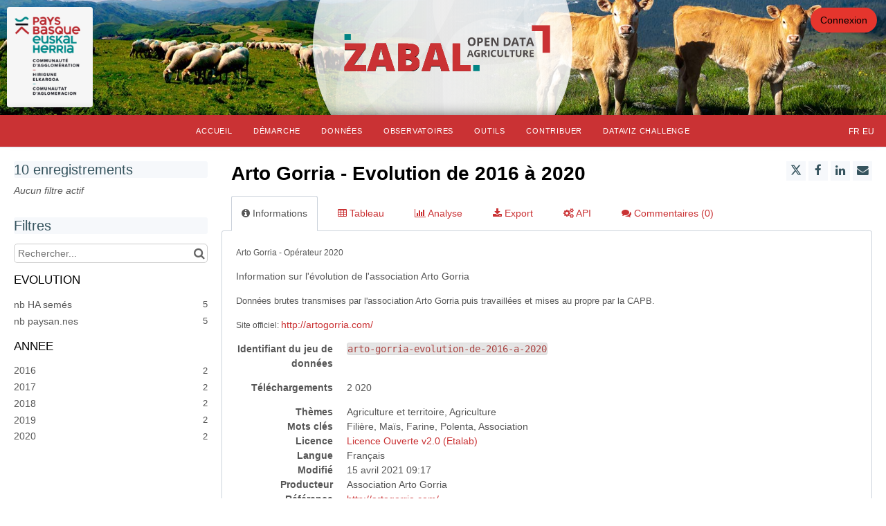

--- FILE ---
content_type: text/html; charset=utf-8
request_url: https://www.google.com/recaptcha/api2/anchor?ar=1&k=6LfqeoUjAAAAAO5al6_pzMl6PS6XirvfEERg55qa&co=aHR0cHM6Ly9hZ3JpY3VsdHVyZS1vcGVuZGF0YXBheXNiYXNxdWUub3BlbmRhdGFzb2Z0LmNvbTo0NDM.&hl=fr&v=PoyoqOPhxBO7pBk68S4YbpHZ&size=normal&anchor-ms=20000&execute-ms=30000&cb=15smcbn49me4
body_size: 49683
content:
<!DOCTYPE HTML><html dir="ltr" lang="fr"><head><meta http-equiv="Content-Type" content="text/html; charset=UTF-8">
<meta http-equiv="X-UA-Compatible" content="IE=edge">
<title>reCAPTCHA</title>
<style type="text/css">
/* cyrillic-ext */
@font-face {
  font-family: 'Roboto';
  font-style: normal;
  font-weight: 400;
  font-stretch: 100%;
  src: url(//fonts.gstatic.com/s/roboto/v48/KFO7CnqEu92Fr1ME7kSn66aGLdTylUAMa3GUBHMdazTgWw.woff2) format('woff2');
  unicode-range: U+0460-052F, U+1C80-1C8A, U+20B4, U+2DE0-2DFF, U+A640-A69F, U+FE2E-FE2F;
}
/* cyrillic */
@font-face {
  font-family: 'Roboto';
  font-style: normal;
  font-weight: 400;
  font-stretch: 100%;
  src: url(//fonts.gstatic.com/s/roboto/v48/KFO7CnqEu92Fr1ME7kSn66aGLdTylUAMa3iUBHMdazTgWw.woff2) format('woff2');
  unicode-range: U+0301, U+0400-045F, U+0490-0491, U+04B0-04B1, U+2116;
}
/* greek-ext */
@font-face {
  font-family: 'Roboto';
  font-style: normal;
  font-weight: 400;
  font-stretch: 100%;
  src: url(//fonts.gstatic.com/s/roboto/v48/KFO7CnqEu92Fr1ME7kSn66aGLdTylUAMa3CUBHMdazTgWw.woff2) format('woff2');
  unicode-range: U+1F00-1FFF;
}
/* greek */
@font-face {
  font-family: 'Roboto';
  font-style: normal;
  font-weight: 400;
  font-stretch: 100%;
  src: url(//fonts.gstatic.com/s/roboto/v48/KFO7CnqEu92Fr1ME7kSn66aGLdTylUAMa3-UBHMdazTgWw.woff2) format('woff2');
  unicode-range: U+0370-0377, U+037A-037F, U+0384-038A, U+038C, U+038E-03A1, U+03A3-03FF;
}
/* math */
@font-face {
  font-family: 'Roboto';
  font-style: normal;
  font-weight: 400;
  font-stretch: 100%;
  src: url(//fonts.gstatic.com/s/roboto/v48/KFO7CnqEu92Fr1ME7kSn66aGLdTylUAMawCUBHMdazTgWw.woff2) format('woff2');
  unicode-range: U+0302-0303, U+0305, U+0307-0308, U+0310, U+0312, U+0315, U+031A, U+0326-0327, U+032C, U+032F-0330, U+0332-0333, U+0338, U+033A, U+0346, U+034D, U+0391-03A1, U+03A3-03A9, U+03B1-03C9, U+03D1, U+03D5-03D6, U+03F0-03F1, U+03F4-03F5, U+2016-2017, U+2034-2038, U+203C, U+2040, U+2043, U+2047, U+2050, U+2057, U+205F, U+2070-2071, U+2074-208E, U+2090-209C, U+20D0-20DC, U+20E1, U+20E5-20EF, U+2100-2112, U+2114-2115, U+2117-2121, U+2123-214F, U+2190, U+2192, U+2194-21AE, U+21B0-21E5, U+21F1-21F2, U+21F4-2211, U+2213-2214, U+2216-22FF, U+2308-230B, U+2310, U+2319, U+231C-2321, U+2336-237A, U+237C, U+2395, U+239B-23B7, U+23D0, U+23DC-23E1, U+2474-2475, U+25AF, U+25B3, U+25B7, U+25BD, U+25C1, U+25CA, U+25CC, U+25FB, U+266D-266F, U+27C0-27FF, U+2900-2AFF, U+2B0E-2B11, U+2B30-2B4C, U+2BFE, U+3030, U+FF5B, U+FF5D, U+1D400-1D7FF, U+1EE00-1EEFF;
}
/* symbols */
@font-face {
  font-family: 'Roboto';
  font-style: normal;
  font-weight: 400;
  font-stretch: 100%;
  src: url(//fonts.gstatic.com/s/roboto/v48/KFO7CnqEu92Fr1ME7kSn66aGLdTylUAMaxKUBHMdazTgWw.woff2) format('woff2');
  unicode-range: U+0001-000C, U+000E-001F, U+007F-009F, U+20DD-20E0, U+20E2-20E4, U+2150-218F, U+2190, U+2192, U+2194-2199, U+21AF, U+21E6-21F0, U+21F3, U+2218-2219, U+2299, U+22C4-22C6, U+2300-243F, U+2440-244A, U+2460-24FF, U+25A0-27BF, U+2800-28FF, U+2921-2922, U+2981, U+29BF, U+29EB, U+2B00-2BFF, U+4DC0-4DFF, U+FFF9-FFFB, U+10140-1018E, U+10190-1019C, U+101A0, U+101D0-101FD, U+102E0-102FB, U+10E60-10E7E, U+1D2C0-1D2D3, U+1D2E0-1D37F, U+1F000-1F0FF, U+1F100-1F1AD, U+1F1E6-1F1FF, U+1F30D-1F30F, U+1F315, U+1F31C, U+1F31E, U+1F320-1F32C, U+1F336, U+1F378, U+1F37D, U+1F382, U+1F393-1F39F, U+1F3A7-1F3A8, U+1F3AC-1F3AF, U+1F3C2, U+1F3C4-1F3C6, U+1F3CA-1F3CE, U+1F3D4-1F3E0, U+1F3ED, U+1F3F1-1F3F3, U+1F3F5-1F3F7, U+1F408, U+1F415, U+1F41F, U+1F426, U+1F43F, U+1F441-1F442, U+1F444, U+1F446-1F449, U+1F44C-1F44E, U+1F453, U+1F46A, U+1F47D, U+1F4A3, U+1F4B0, U+1F4B3, U+1F4B9, U+1F4BB, U+1F4BF, U+1F4C8-1F4CB, U+1F4D6, U+1F4DA, U+1F4DF, U+1F4E3-1F4E6, U+1F4EA-1F4ED, U+1F4F7, U+1F4F9-1F4FB, U+1F4FD-1F4FE, U+1F503, U+1F507-1F50B, U+1F50D, U+1F512-1F513, U+1F53E-1F54A, U+1F54F-1F5FA, U+1F610, U+1F650-1F67F, U+1F687, U+1F68D, U+1F691, U+1F694, U+1F698, U+1F6AD, U+1F6B2, U+1F6B9-1F6BA, U+1F6BC, U+1F6C6-1F6CF, U+1F6D3-1F6D7, U+1F6E0-1F6EA, U+1F6F0-1F6F3, U+1F6F7-1F6FC, U+1F700-1F7FF, U+1F800-1F80B, U+1F810-1F847, U+1F850-1F859, U+1F860-1F887, U+1F890-1F8AD, U+1F8B0-1F8BB, U+1F8C0-1F8C1, U+1F900-1F90B, U+1F93B, U+1F946, U+1F984, U+1F996, U+1F9E9, U+1FA00-1FA6F, U+1FA70-1FA7C, U+1FA80-1FA89, U+1FA8F-1FAC6, U+1FACE-1FADC, U+1FADF-1FAE9, U+1FAF0-1FAF8, U+1FB00-1FBFF;
}
/* vietnamese */
@font-face {
  font-family: 'Roboto';
  font-style: normal;
  font-weight: 400;
  font-stretch: 100%;
  src: url(//fonts.gstatic.com/s/roboto/v48/KFO7CnqEu92Fr1ME7kSn66aGLdTylUAMa3OUBHMdazTgWw.woff2) format('woff2');
  unicode-range: U+0102-0103, U+0110-0111, U+0128-0129, U+0168-0169, U+01A0-01A1, U+01AF-01B0, U+0300-0301, U+0303-0304, U+0308-0309, U+0323, U+0329, U+1EA0-1EF9, U+20AB;
}
/* latin-ext */
@font-face {
  font-family: 'Roboto';
  font-style: normal;
  font-weight: 400;
  font-stretch: 100%;
  src: url(//fonts.gstatic.com/s/roboto/v48/KFO7CnqEu92Fr1ME7kSn66aGLdTylUAMa3KUBHMdazTgWw.woff2) format('woff2');
  unicode-range: U+0100-02BA, U+02BD-02C5, U+02C7-02CC, U+02CE-02D7, U+02DD-02FF, U+0304, U+0308, U+0329, U+1D00-1DBF, U+1E00-1E9F, U+1EF2-1EFF, U+2020, U+20A0-20AB, U+20AD-20C0, U+2113, U+2C60-2C7F, U+A720-A7FF;
}
/* latin */
@font-face {
  font-family: 'Roboto';
  font-style: normal;
  font-weight: 400;
  font-stretch: 100%;
  src: url(//fonts.gstatic.com/s/roboto/v48/KFO7CnqEu92Fr1ME7kSn66aGLdTylUAMa3yUBHMdazQ.woff2) format('woff2');
  unicode-range: U+0000-00FF, U+0131, U+0152-0153, U+02BB-02BC, U+02C6, U+02DA, U+02DC, U+0304, U+0308, U+0329, U+2000-206F, U+20AC, U+2122, U+2191, U+2193, U+2212, U+2215, U+FEFF, U+FFFD;
}
/* cyrillic-ext */
@font-face {
  font-family: 'Roboto';
  font-style: normal;
  font-weight: 500;
  font-stretch: 100%;
  src: url(//fonts.gstatic.com/s/roboto/v48/KFO7CnqEu92Fr1ME7kSn66aGLdTylUAMa3GUBHMdazTgWw.woff2) format('woff2');
  unicode-range: U+0460-052F, U+1C80-1C8A, U+20B4, U+2DE0-2DFF, U+A640-A69F, U+FE2E-FE2F;
}
/* cyrillic */
@font-face {
  font-family: 'Roboto';
  font-style: normal;
  font-weight: 500;
  font-stretch: 100%;
  src: url(//fonts.gstatic.com/s/roboto/v48/KFO7CnqEu92Fr1ME7kSn66aGLdTylUAMa3iUBHMdazTgWw.woff2) format('woff2');
  unicode-range: U+0301, U+0400-045F, U+0490-0491, U+04B0-04B1, U+2116;
}
/* greek-ext */
@font-face {
  font-family: 'Roboto';
  font-style: normal;
  font-weight: 500;
  font-stretch: 100%;
  src: url(//fonts.gstatic.com/s/roboto/v48/KFO7CnqEu92Fr1ME7kSn66aGLdTylUAMa3CUBHMdazTgWw.woff2) format('woff2');
  unicode-range: U+1F00-1FFF;
}
/* greek */
@font-face {
  font-family: 'Roboto';
  font-style: normal;
  font-weight: 500;
  font-stretch: 100%;
  src: url(//fonts.gstatic.com/s/roboto/v48/KFO7CnqEu92Fr1ME7kSn66aGLdTylUAMa3-UBHMdazTgWw.woff2) format('woff2');
  unicode-range: U+0370-0377, U+037A-037F, U+0384-038A, U+038C, U+038E-03A1, U+03A3-03FF;
}
/* math */
@font-face {
  font-family: 'Roboto';
  font-style: normal;
  font-weight: 500;
  font-stretch: 100%;
  src: url(//fonts.gstatic.com/s/roboto/v48/KFO7CnqEu92Fr1ME7kSn66aGLdTylUAMawCUBHMdazTgWw.woff2) format('woff2');
  unicode-range: U+0302-0303, U+0305, U+0307-0308, U+0310, U+0312, U+0315, U+031A, U+0326-0327, U+032C, U+032F-0330, U+0332-0333, U+0338, U+033A, U+0346, U+034D, U+0391-03A1, U+03A3-03A9, U+03B1-03C9, U+03D1, U+03D5-03D6, U+03F0-03F1, U+03F4-03F5, U+2016-2017, U+2034-2038, U+203C, U+2040, U+2043, U+2047, U+2050, U+2057, U+205F, U+2070-2071, U+2074-208E, U+2090-209C, U+20D0-20DC, U+20E1, U+20E5-20EF, U+2100-2112, U+2114-2115, U+2117-2121, U+2123-214F, U+2190, U+2192, U+2194-21AE, U+21B0-21E5, U+21F1-21F2, U+21F4-2211, U+2213-2214, U+2216-22FF, U+2308-230B, U+2310, U+2319, U+231C-2321, U+2336-237A, U+237C, U+2395, U+239B-23B7, U+23D0, U+23DC-23E1, U+2474-2475, U+25AF, U+25B3, U+25B7, U+25BD, U+25C1, U+25CA, U+25CC, U+25FB, U+266D-266F, U+27C0-27FF, U+2900-2AFF, U+2B0E-2B11, U+2B30-2B4C, U+2BFE, U+3030, U+FF5B, U+FF5D, U+1D400-1D7FF, U+1EE00-1EEFF;
}
/* symbols */
@font-face {
  font-family: 'Roboto';
  font-style: normal;
  font-weight: 500;
  font-stretch: 100%;
  src: url(//fonts.gstatic.com/s/roboto/v48/KFO7CnqEu92Fr1ME7kSn66aGLdTylUAMaxKUBHMdazTgWw.woff2) format('woff2');
  unicode-range: U+0001-000C, U+000E-001F, U+007F-009F, U+20DD-20E0, U+20E2-20E4, U+2150-218F, U+2190, U+2192, U+2194-2199, U+21AF, U+21E6-21F0, U+21F3, U+2218-2219, U+2299, U+22C4-22C6, U+2300-243F, U+2440-244A, U+2460-24FF, U+25A0-27BF, U+2800-28FF, U+2921-2922, U+2981, U+29BF, U+29EB, U+2B00-2BFF, U+4DC0-4DFF, U+FFF9-FFFB, U+10140-1018E, U+10190-1019C, U+101A0, U+101D0-101FD, U+102E0-102FB, U+10E60-10E7E, U+1D2C0-1D2D3, U+1D2E0-1D37F, U+1F000-1F0FF, U+1F100-1F1AD, U+1F1E6-1F1FF, U+1F30D-1F30F, U+1F315, U+1F31C, U+1F31E, U+1F320-1F32C, U+1F336, U+1F378, U+1F37D, U+1F382, U+1F393-1F39F, U+1F3A7-1F3A8, U+1F3AC-1F3AF, U+1F3C2, U+1F3C4-1F3C6, U+1F3CA-1F3CE, U+1F3D4-1F3E0, U+1F3ED, U+1F3F1-1F3F3, U+1F3F5-1F3F7, U+1F408, U+1F415, U+1F41F, U+1F426, U+1F43F, U+1F441-1F442, U+1F444, U+1F446-1F449, U+1F44C-1F44E, U+1F453, U+1F46A, U+1F47D, U+1F4A3, U+1F4B0, U+1F4B3, U+1F4B9, U+1F4BB, U+1F4BF, U+1F4C8-1F4CB, U+1F4D6, U+1F4DA, U+1F4DF, U+1F4E3-1F4E6, U+1F4EA-1F4ED, U+1F4F7, U+1F4F9-1F4FB, U+1F4FD-1F4FE, U+1F503, U+1F507-1F50B, U+1F50D, U+1F512-1F513, U+1F53E-1F54A, U+1F54F-1F5FA, U+1F610, U+1F650-1F67F, U+1F687, U+1F68D, U+1F691, U+1F694, U+1F698, U+1F6AD, U+1F6B2, U+1F6B9-1F6BA, U+1F6BC, U+1F6C6-1F6CF, U+1F6D3-1F6D7, U+1F6E0-1F6EA, U+1F6F0-1F6F3, U+1F6F7-1F6FC, U+1F700-1F7FF, U+1F800-1F80B, U+1F810-1F847, U+1F850-1F859, U+1F860-1F887, U+1F890-1F8AD, U+1F8B0-1F8BB, U+1F8C0-1F8C1, U+1F900-1F90B, U+1F93B, U+1F946, U+1F984, U+1F996, U+1F9E9, U+1FA00-1FA6F, U+1FA70-1FA7C, U+1FA80-1FA89, U+1FA8F-1FAC6, U+1FACE-1FADC, U+1FADF-1FAE9, U+1FAF0-1FAF8, U+1FB00-1FBFF;
}
/* vietnamese */
@font-face {
  font-family: 'Roboto';
  font-style: normal;
  font-weight: 500;
  font-stretch: 100%;
  src: url(//fonts.gstatic.com/s/roboto/v48/KFO7CnqEu92Fr1ME7kSn66aGLdTylUAMa3OUBHMdazTgWw.woff2) format('woff2');
  unicode-range: U+0102-0103, U+0110-0111, U+0128-0129, U+0168-0169, U+01A0-01A1, U+01AF-01B0, U+0300-0301, U+0303-0304, U+0308-0309, U+0323, U+0329, U+1EA0-1EF9, U+20AB;
}
/* latin-ext */
@font-face {
  font-family: 'Roboto';
  font-style: normal;
  font-weight: 500;
  font-stretch: 100%;
  src: url(//fonts.gstatic.com/s/roboto/v48/KFO7CnqEu92Fr1ME7kSn66aGLdTylUAMa3KUBHMdazTgWw.woff2) format('woff2');
  unicode-range: U+0100-02BA, U+02BD-02C5, U+02C7-02CC, U+02CE-02D7, U+02DD-02FF, U+0304, U+0308, U+0329, U+1D00-1DBF, U+1E00-1E9F, U+1EF2-1EFF, U+2020, U+20A0-20AB, U+20AD-20C0, U+2113, U+2C60-2C7F, U+A720-A7FF;
}
/* latin */
@font-face {
  font-family: 'Roboto';
  font-style: normal;
  font-weight: 500;
  font-stretch: 100%;
  src: url(//fonts.gstatic.com/s/roboto/v48/KFO7CnqEu92Fr1ME7kSn66aGLdTylUAMa3yUBHMdazQ.woff2) format('woff2');
  unicode-range: U+0000-00FF, U+0131, U+0152-0153, U+02BB-02BC, U+02C6, U+02DA, U+02DC, U+0304, U+0308, U+0329, U+2000-206F, U+20AC, U+2122, U+2191, U+2193, U+2212, U+2215, U+FEFF, U+FFFD;
}
/* cyrillic-ext */
@font-face {
  font-family: 'Roboto';
  font-style: normal;
  font-weight: 900;
  font-stretch: 100%;
  src: url(//fonts.gstatic.com/s/roboto/v48/KFO7CnqEu92Fr1ME7kSn66aGLdTylUAMa3GUBHMdazTgWw.woff2) format('woff2');
  unicode-range: U+0460-052F, U+1C80-1C8A, U+20B4, U+2DE0-2DFF, U+A640-A69F, U+FE2E-FE2F;
}
/* cyrillic */
@font-face {
  font-family: 'Roboto';
  font-style: normal;
  font-weight: 900;
  font-stretch: 100%;
  src: url(//fonts.gstatic.com/s/roboto/v48/KFO7CnqEu92Fr1ME7kSn66aGLdTylUAMa3iUBHMdazTgWw.woff2) format('woff2');
  unicode-range: U+0301, U+0400-045F, U+0490-0491, U+04B0-04B1, U+2116;
}
/* greek-ext */
@font-face {
  font-family: 'Roboto';
  font-style: normal;
  font-weight: 900;
  font-stretch: 100%;
  src: url(//fonts.gstatic.com/s/roboto/v48/KFO7CnqEu92Fr1ME7kSn66aGLdTylUAMa3CUBHMdazTgWw.woff2) format('woff2');
  unicode-range: U+1F00-1FFF;
}
/* greek */
@font-face {
  font-family: 'Roboto';
  font-style: normal;
  font-weight: 900;
  font-stretch: 100%;
  src: url(//fonts.gstatic.com/s/roboto/v48/KFO7CnqEu92Fr1ME7kSn66aGLdTylUAMa3-UBHMdazTgWw.woff2) format('woff2');
  unicode-range: U+0370-0377, U+037A-037F, U+0384-038A, U+038C, U+038E-03A1, U+03A3-03FF;
}
/* math */
@font-face {
  font-family: 'Roboto';
  font-style: normal;
  font-weight: 900;
  font-stretch: 100%;
  src: url(//fonts.gstatic.com/s/roboto/v48/KFO7CnqEu92Fr1ME7kSn66aGLdTylUAMawCUBHMdazTgWw.woff2) format('woff2');
  unicode-range: U+0302-0303, U+0305, U+0307-0308, U+0310, U+0312, U+0315, U+031A, U+0326-0327, U+032C, U+032F-0330, U+0332-0333, U+0338, U+033A, U+0346, U+034D, U+0391-03A1, U+03A3-03A9, U+03B1-03C9, U+03D1, U+03D5-03D6, U+03F0-03F1, U+03F4-03F5, U+2016-2017, U+2034-2038, U+203C, U+2040, U+2043, U+2047, U+2050, U+2057, U+205F, U+2070-2071, U+2074-208E, U+2090-209C, U+20D0-20DC, U+20E1, U+20E5-20EF, U+2100-2112, U+2114-2115, U+2117-2121, U+2123-214F, U+2190, U+2192, U+2194-21AE, U+21B0-21E5, U+21F1-21F2, U+21F4-2211, U+2213-2214, U+2216-22FF, U+2308-230B, U+2310, U+2319, U+231C-2321, U+2336-237A, U+237C, U+2395, U+239B-23B7, U+23D0, U+23DC-23E1, U+2474-2475, U+25AF, U+25B3, U+25B7, U+25BD, U+25C1, U+25CA, U+25CC, U+25FB, U+266D-266F, U+27C0-27FF, U+2900-2AFF, U+2B0E-2B11, U+2B30-2B4C, U+2BFE, U+3030, U+FF5B, U+FF5D, U+1D400-1D7FF, U+1EE00-1EEFF;
}
/* symbols */
@font-face {
  font-family: 'Roboto';
  font-style: normal;
  font-weight: 900;
  font-stretch: 100%;
  src: url(//fonts.gstatic.com/s/roboto/v48/KFO7CnqEu92Fr1ME7kSn66aGLdTylUAMaxKUBHMdazTgWw.woff2) format('woff2');
  unicode-range: U+0001-000C, U+000E-001F, U+007F-009F, U+20DD-20E0, U+20E2-20E4, U+2150-218F, U+2190, U+2192, U+2194-2199, U+21AF, U+21E6-21F0, U+21F3, U+2218-2219, U+2299, U+22C4-22C6, U+2300-243F, U+2440-244A, U+2460-24FF, U+25A0-27BF, U+2800-28FF, U+2921-2922, U+2981, U+29BF, U+29EB, U+2B00-2BFF, U+4DC0-4DFF, U+FFF9-FFFB, U+10140-1018E, U+10190-1019C, U+101A0, U+101D0-101FD, U+102E0-102FB, U+10E60-10E7E, U+1D2C0-1D2D3, U+1D2E0-1D37F, U+1F000-1F0FF, U+1F100-1F1AD, U+1F1E6-1F1FF, U+1F30D-1F30F, U+1F315, U+1F31C, U+1F31E, U+1F320-1F32C, U+1F336, U+1F378, U+1F37D, U+1F382, U+1F393-1F39F, U+1F3A7-1F3A8, U+1F3AC-1F3AF, U+1F3C2, U+1F3C4-1F3C6, U+1F3CA-1F3CE, U+1F3D4-1F3E0, U+1F3ED, U+1F3F1-1F3F3, U+1F3F5-1F3F7, U+1F408, U+1F415, U+1F41F, U+1F426, U+1F43F, U+1F441-1F442, U+1F444, U+1F446-1F449, U+1F44C-1F44E, U+1F453, U+1F46A, U+1F47D, U+1F4A3, U+1F4B0, U+1F4B3, U+1F4B9, U+1F4BB, U+1F4BF, U+1F4C8-1F4CB, U+1F4D6, U+1F4DA, U+1F4DF, U+1F4E3-1F4E6, U+1F4EA-1F4ED, U+1F4F7, U+1F4F9-1F4FB, U+1F4FD-1F4FE, U+1F503, U+1F507-1F50B, U+1F50D, U+1F512-1F513, U+1F53E-1F54A, U+1F54F-1F5FA, U+1F610, U+1F650-1F67F, U+1F687, U+1F68D, U+1F691, U+1F694, U+1F698, U+1F6AD, U+1F6B2, U+1F6B9-1F6BA, U+1F6BC, U+1F6C6-1F6CF, U+1F6D3-1F6D7, U+1F6E0-1F6EA, U+1F6F0-1F6F3, U+1F6F7-1F6FC, U+1F700-1F7FF, U+1F800-1F80B, U+1F810-1F847, U+1F850-1F859, U+1F860-1F887, U+1F890-1F8AD, U+1F8B0-1F8BB, U+1F8C0-1F8C1, U+1F900-1F90B, U+1F93B, U+1F946, U+1F984, U+1F996, U+1F9E9, U+1FA00-1FA6F, U+1FA70-1FA7C, U+1FA80-1FA89, U+1FA8F-1FAC6, U+1FACE-1FADC, U+1FADF-1FAE9, U+1FAF0-1FAF8, U+1FB00-1FBFF;
}
/* vietnamese */
@font-face {
  font-family: 'Roboto';
  font-style: normal;
  font-weight: 900;
  font-stretch: 100%;
  src: url(//fonts.gstatic.com/s/roboto/v48/KFO7CnqEu92Fr1ME7kSn66aGLdTylUAMa3OUBHMdazTgWw.woff2) format('woff2');
  unicode-range: U+0102-0103, U+0110-0111, U+0128-0129, U+0168-0169, U+01A0-01A1, U+01AF-01B0, U+0300-0301, U+0303-0304, U+0308-0309, U+0323, U+0329, U+1EA0-1EF9, U+20AB;
}
/* latin-ext */
@font-face {
  font-family: 'Roboto';
  font-style: normal;
  font-weight: 900;
  font-stretch: 100%;
  src: url(//fonts.gstatic.com/s/roboto/v48/KFO7CnqEu92Fr1ME7kSn66aGLdTylUAMa3KUBHMdazTgWw.woff2) format('woff2');
  unicode-range: U+0100-02BA, U+02BD-02C5, U+02C7-02CC, U+02CE-02D7, U+02DD-02FF, U+0304, U+0308, U+0329, U+1D00-1DBF, U+1E00-1E9F, U+1EF2-1EFF, U+2020, U+20A0-20AB, U+20AD-20C0, U+2113, U+2C60-2C7F, U+A720-A7FF;
}
/* latin */
@font-face {
  font-family: 'Roboto';
  font-style: normal;
  font-weight: 900;
  font-stretch: 100%;
  src: url(//fonts.gstatic.com/s/roboto/v48/KFO7CnqEu92Fr1ME7kSn66aGLdTylUAMa3yUBHMdazQ.woff2) format('woff2');
  unicode-range: U+0000-00FF, U+0131, U+0152-0153, U+02BB-02BC, U+02C6, U+02DA, U+02DC, U+0304, U+0308, U+0329, U+2000-206F, U+20AC, U+2122, U+2191, U+2193, U+2212, U+2215, U+FEFF, U+FFFD;
}

</style>
<link rel="stylesheet" type="text/css" href="https://www.gstatic.com/recaptcha/releases/PoyoqOPhxBO7pBk68S4YbpHZ/styles__ltr.css">
<script nonce="O8M6MiRlNFFAo7ZECchKCg" type="text/javascript">window['__recaptcha_api'] = 'https://www.google.com/recaptcha/api2/';</script>
<script type="text/javascript" src="https://www.gstatic.com/recaptcha/releases/PoyoqOPhxBO7pBk68S4YbpHZ/recaptcha__fr.js" nonce="O8M6MiRlNFFAo7ZECchKCg">
      
    </script></head>
<body><div id="rc-anchor-alert" class="rc-anchor-alert"></div>
<input type="hidden" id="recaptcha-token" value="[base64]">
<script type="text/javascript" nonce="O8M6MiRlNFFAo7ZECchKCg">
      recaptcha.anchor.Main.init("[\x22ainput\x22,[\x22bgdata\x22,\x22\x22,\[base64]/[base64]/MjU1Ong/[base64]/[base64]/[base64]/[base64]/[base64]/[base64]/[base64]/[base64]/[base64]/[base64]/[base64]/[base64]/[base64]/[base64]/[base64]\\u003d\x22,\[base64]\x22,\x22f0I4woRMflZ3w5/DisO/w6LCvysxwolXZiMWwqRCw5/CiARAwptHH8Kzwp3CtMOrw5onw7l6BMObwqbDncKbJcOxwqLDrWHDijfCu8Oawp/DjD0sPytSwp/DnhTDv8KUAwTCvjhDw7DDhRjCrB8Ww5RZwq7DnMOgwpZSwozCsAHDm8O7wr0yKTMvwrkMEsKPw7zCp1/DnkXCrg7CrsOuw4p7wpfDkMK1wrHCrTFndMORwo3DtcKrwowUH3zDsMOhwo8XQcKsw53ChsO9w6nDnsK4w67DjSHDhcKVwoJaw6p/w5IXDcOJXcK4wp9eIcK5w6LCk8Ojw4s/UxMKUB7Du3fCqlXDgnDCgEsEcsKacMOeDMK0fSNzw5UMKAHCnzXCk8OuGMK3w7jColxSwrd1CMODF8KowohLXMK/S8KrFT1Hw4xWWQxYXMOlw6HDnxrCjSFJw7rDl8KYecOKw6TDhjHCqcK/[base64]/w6fCtEEEHDDCiyfDu2jDuMKAw7LDqsONwplYw6ImZT/DmCXCoXDCtDjDj8Okw7FYDcKTwqdLecKqHMOGHMO6w7XClMO6w6R7wodUw73DrxwWw68LwrXDgghUU8OrQcO1w5XDjcOhcjcTwozDrDBXXDlqFQrDm8KdRcKBSAUhf8ODd8KbwovDocOww43DucKbTWDCoMOgdMOOw4PDtMOLVGLDn20Cw7PDosKiAw/CtcOBwpfDv1nCssO6U8OceMKySsKww6nCg8OBDsOhwqBaw7ptOcOLw45rwq4zS31Awp1Vw6PDlsOzwp1ewqDCiMOlwo5vw7vDjVPDkMO0wrjDhmAySsKmw6fDrnRtw6ZYXMOfw6kpLMKGCQ5dw58mQcOdOzoiw5A/wrlIwod3NBl1OUXDgsO5dxnCrjkHw4rDrsK5w4fDt2XDmEzCqMKcw6kPw77Dp0FBJMOEw5sIw4jCsDjDuynDrcOGw4HCgzDCvsOPw4PDhkXDosOlwpTCusKiw6LDkHcHRcOxw64sw6vCn8OocjbCicOnfWfDlSvDtgAJwp7Dhx/Dl1rDmsKfNWnCo8Khw65SVMK5OysNFSTDvnEGwoB1JjLDr2fDlsOFw40nwrhww6RpJsO2wpZMH8KFwpsLch03w5/[base64]/[base64]/DscKcPA07wpphwpjDt8KzcQ1pR8KKMHxrwqcfwrvDklAmPMK7w6AQEDVfB2xzPUsyw5o/fsOsb8O1WArCh8OVdnTDtFLCpcKvdsOzM3EpYcOlw7xsf8OXeyXDu8OCeMKlw6xSwrEZG2LDvMOyb8KmC3TDocK+wpEGw50Rw6vCrsObw708aW0wXsKLw6QAccObw4AVwqN7wrIQO8KiDiHCvMO/IsKTUcORNAXCr8OSwpvCi8KZdlVDw4XDnw8rHivDnkrCsgQPwrXDpRPCnVUleVvDjVwgwr7ChcO5wpnDrXF1w77DncKRw5XCljpMPcO2wogWwr5OLMKcKVnCocKoNMKhF0/[base64]/N2cdScO2RsKwHBDDm8O+wofChVZ1K8KhbnA/wrvDrsKrOsKJaMKkwqxUwpTCmDQywoodXXvDrEUAw60UMU/[base64]/[base64]/Dk8KqwrXDrRhtw7hiISXDpCkya8OMwpPDlVxSw4FvJ1DDocO5c2UgckcEw6vClsOEd2PDmwtTwrAQw7vCtMOlYcOVM8OKw4dSwrZVM8Kcw6nCu8KkSlHCrlPDsEINwrjCoWMIMcKWFTp6CxRtwp7CtMKuAUx/RQvCiMKow5Zzw5fCg8OjZsOYSMK1wpTCgw5bFVbDrCQMwqM/w4XDmMO3WCh3wpbCtmFUw47CkcOOEMO1c8KrQD5/w6PDhRXCkkbCt0lUQsKSw4xNZAgvwqEPaDTCo1BIeMKuw7HCtwdLwpDCvAfCqsOvwo7Dqg/DnMKCOMKzw5XCs3PDjcOSwprCjUPCon1FwpM/wrwHP0rCn8Oww6/DucOVfMO3MgzDi8O6STkEw5onZhvDog/Ck3lXD8KgR0bDr0DCn8KKwpLCgsKJeDUlwrLDqMKzwqIEw6Epw67DnBfCvMO/w7xpw5A8w4JqwoJ4D8K2FBbDicO9wqrDmMOdO8Kbw43DpmETL8K8THbCpVE7RsKdBMORw6gFell9wrIfwonCv8OlEX/Dk8KQGMO8GsOaw7TCojF8VcOtw6lOHFTDsTLCjz7DtcK7w5teBGzCmsKowqvDlwxsIcOawqjDoMOGGlfDlsOnwogXImh1w6sew5fDl8OzGMKVw4vCucKaw44ew7Fqwr4Sw6DDh8KxbcOGbFvCicKCGVU+I0HDoz5HW3rDt8KEQsKqwqorw5Rmw5lKw43CtsKxwoVlw7/ChsKBw5Fkw4zDr8O0wppnEMOULMO/[base64]/G8O3a8K6w7Zyw7wgw5bDkcKCA8KVwpZBKTQEY8KpwphVDiI5Qh4Uwo7DpcO7EcKUGcOxERTCrwrCpsKQJcKBalhBw7fDnsOIacOGwoI9LcKVD0TClsOmwoDCgE3CqGtAw4vCqMOAw6g7YU9wFsKQPErCvjTCsmA1wojDpsOCw4/DpSbDvS1eORB/R8KPwpcSHsOGwrxYwpxSP8KawpLDisOow4c1w47Dgi9rUErChsOnw4JXUMKhw77DusKCw7PCmEoMwo17ZHUkQFQtw4BywpFiw5VcCMKKEcOnw6rDrEZGL8Oow4/DisO1EgVRw4/Cm3HDsA/DnTHCo8K3XTRDHcO+WsOqwoJvw4bCnGrCoMK2w6nCjsOzw4wWW0hObMKNdmfCkMOpDQc7w501wo/DsMKdw5nCksOcw5vCky1jw7PCnsK4wo96wpXDnQBQwp/Dh8Kyw4Jwwp8NEcK7NsOkw43CkWxUTTB5wrrDgcKVwrXDr2PDmF3DqnfCvXjCgEvDi3wuwoMnSRLCgMKAw6TCqsKuwohjGTvCnMKUw47CpEBfP8KUw77Cvz19wo1dL2kEwpMKJljDhF4Vw54XMU5Tw5PCnXwdwpVdV8KfSQbDhV/CuMOdwrvDuMK3csKvwr84wrjCocK3wox+J8OQw67ChsKLOcKRYhHDvsKRDw3DtxJmCcKhwrLCt8OvQ8KHSsK2wrDCixzDkTLDo0fCvCrCoMKEEHAKwpIww47DosK/PG7DpGXCsX8gw7jChMK1M8KCwptEw7Niw5LCt8O5f8OVIhjCucKxw5bDpSHCpknDucK0w6NPPcOHD30pTcKpE8K7U8KFbAx5BcKlwp43MSnCocKveMOMwo0rwrAYaVpxw6N8wpbCkcKUK8KIwrg4wqDDv8KrwqHDgEJgdsKLwrTDmXPDoMOAwp0/[base64]/[base64]/[base64]/VMOxf8O6wqUOw4IBaDkTElQqw4vCkGTDpnUAwq/[base64]/[base64]/CnD/CpQXCpSHDiynDvD/DgcOrV8KdO2zCqcKZaXFVQiNdYGLClG0oayhUbcOfw6bDocOTRcOBYsOLE8K0dywBYHF4w4zCisOuIkRvw5PDukPCncOhw4fCqmHChVsHw7R7wrRhA8O0woLDlVg6wpPCmkLCv8KZJcKxw5l8SsKRVXVoKMK6wrl7wq3Dvg/ChsOQw53DlsOEwqUdw4bCvm/DsMKhaMO1w4nCiMOlwp/ClzDDv1ltLlbDqHp1w5gKwqbDuADDkMKGwonDqQECaMKyw77DvcO3IsODwqdEw4zDn8OUwq3DgsO0wqLCrcOiJB94YiwmwqxnMMOHdcOOZi1FGhUJw4XDl8O+wrhkwpbDkAEVwpc6wobCuCHCpgd+wqnDpSnCmsKueCBGczbClMKfVcO/wo4Vd8KEwq7CkxHCvcK3G8OPNGPDkFkcwqjDpyrCrSJ2McKhwq7DryLCvsOZD8K/[base64]/Dl8Obw4bCiXfDj8KHw4rChsOrwqYhT8OgScK1YcOXVMK1wpQfRcO+Uwdyw7TDhzszw6IAw5/Dox3DqsOhTsOTSWLDqMOcwofCkBUFwpNmEUMuw7IrAcKnMMOwwoFzDwUjwqZgIF3Dv0lSMsKEVT1tLcKdw6fDsQJHZ8O+TMKtF8K5dSnDlgjDgsOwwo/Cr8KMwoPDhcKgV8KPwqguTsKHw5R+wpvCmT1IwoF4w6HClnDDjntyAcOKUMOiaQtVwocvYMKOMsOmdAVoV2vDkx7DrmzCuBXDocOMOsOMw4LDhlUhwr4JQcOVFwnCuMKTw6oFRQ9Pw4Ayw655RcKvwqUVIm/DsCYawqBrwqYYdHtzw4XDg8ONVV/[base64]/[base64]/CmBYTworDn8OWPTQRJVVBWgTDpsOVwp/DnGldw4c+GxRQEFhTwq4uSXJ1J0MUUg3CszBFwqvDlCDCuMOowonCoX1ADUohwojDjXrCucOGw69Aw71ww6DDkMKOwq0+WB/DhcOnwow9wrhVwo/Cm8Kjw67DuERycwRQw7N2NWgjdC3DoMKswpdeU3NMJBQ6woHCmRPDsWLDhxjCng3DlcKyeBgDw4fDjiABwqfCsMOBDCjDp8Osd8KxwqwzSsKpw6JuNwfDqHvDrHnDhmJkwrc7w5scWcKJw4kvwolDBgVDwq/CihvDjB8fw7tlYC/CmsOMZyAKw64JTcOfFcK+w5nDt8KKYhliwp8/[base64]/w6HDi8OPw5DDg0rCsi0fMWsBB8Ovwop1YMOBw7/CrMKWa8O8NsO9woZ6wofClWLCsMKPXDEgICrDlsKrL8OowrXDpsKqSBPCrz/DmRoxw7XDjMOrwoESwrnCjiPDrXzDmx9cUnoAPsKpXsOHQ8K4w5A2wpQtICLDiW8Qw41/GlvDo8K9wr9GdMO3wrQYenUWwp1Xw6gEZMOEWDzDjUcJdMO6JA8YVcKnw7I8w7/DgsOQex3DmkbDtQPCo8O7EyjCnMOWw4/DpWLCnMOPwqDDtRlww6jCgMOmEzJOwp9rw44vDR/[base64]/CvXxoK8KZwr0yXQxaw6LDgirDo8ODwpPDksOqTMKawoDClcOgwqTDlxE5wpoTW8KMwrBgwoNTw4HDk8O8GhTCuVfCnAlrwpsSCsOqwpXDo8KmZsOkw5XCi8KZw7NMTRbDvsKlwpnClMKKZh/DiAd3wpTDij05w5/CkErCpgdGf0V7Z8OQIVF3WkvCvjrCn8OlwojCrcOkCx/[base64]/Cv8KqEsOPQDnDpsOiKl1jGGJCesO0ZCAsw5okWMO0wqHCkgtqEUDDrgHCiixVCMKiw7oPfWRJRyfCp8KPw6goFsKkWcO6RRQXw5MSwp/ChyvCkcKbw4DChsKCw5rDny86wrfCslUrwoPDrsKxWcKKw4jCjsKDflDDq8KIT8K0CsKQw5N4BMOBZlrCs8OXIBTDusOUwr/Ds8OjMcKdw7bDh2jClMOaTcKSwrUyCCjDm8OMPcO4wqt6wr05w6UuGcOsekdNwr4sw4M9FsKbw6DDgXcEe8OAcilJwoDDvMOEwplDw6Ubw6YtwpzDgMKNasO0NcOTwq9GwqfCo1/[base64]/Cp0zClsKXWQ1uUiXCtR/[base64]/CriFxTMOLAHzDq8OUJGTDrGBLZQrDlhTDnALDksOOwoFuwoxmKATDmj9LwrzCiMKTw7BbecK0YgjCojPDmsOkw7gffMOEw5N+QcOlw7LCssK3w6XDvcKywoUNw68VWsKVwr0XwrjCkBRtM8OzwrPCvg55wo/Ch8O3BRkUwr0nwoDCmcO0wrdLHcKswpI2w7/[base64]/[base64]/[base64]/wr3DusKJEiPCmy3CgsKDGcOOLW5EDFoWw7jDvsO7w4VbwqdIw75tw5BMewNGRXkQwqjCqmpdLcOdwq7CvMKbfCXDrcK0VEgywoBxFMOXwpLDqcOZw71bLzoSwpJRVsKwARvDqMKYwqsJw7fDl8OjK8K/EMOHS8OOHMKTw57Dm8OkwqzDoCfCocOVYcOjwr8GImDDsyjCo8OXw4bChcOWw7fCpWfCscOwwow1YsOnfsKzcUkWw69+w5UfaFowVcOTXwLDkQvCgMOPGSTCoznDu2QkI8KtwrTDnsODwpNWw7o/wolAW8O1DcOEb8Kzw5IxRMKyw4UJNRnDhsKNNcKvw7bCv8OoDMKkGg/[base64]/[base64]/DpsKCWTzClHfChlNvUUXDuHMdO8OMP8OQEm7DqmbDusKNwo1DwpE1MgTClMK7w6odInTDuzzCqTAkMsOxwoPChgx/wqPDmsOXInFqw47DqcOdFlXDplJWw5oBScORL8OCw6fChVbDvcK0w73ClsKSwr92QMOMwrvCniwbw7HDpsOiZQLCvRUDHjjDjVXDiMOFwrFIASPDhEjDlMODwpY5wrHDjmDDqwQFw4XCoBHDhsO/JQF7PWPCrmTDgsO8wpLDsMKWZVvDtlLDvsOCFsK8w7nClg8Qw4wQPcKqNQp3QcOZw5ckwqnDhG9EWMKqAA8Jw4bDsMK/wqfDkMKqwpjCuMK9w7ItGsK2wqZbwofCgsKlMkAJw7zDpMKTwqTCvsKUY8Krw4MSDnJOw4Q9woh7DExOw4wKAMKxwqUgTjfDuAVxSyXDnMObw4TDmMO/[base64]/ay/[base64]/Dtgl/wqfCuiLCssKmOcKuw4vCiU5Uw5pjHMOjw4BvH0fCjVVeYcOuwq7DsMO0w7zCswNSwohkI2/[base64]/Ct3U7acKTw7ljY8KgFgAnAh5fBMOhwpHDg8K5w6PCkMKDVMOdDXA+MsOaR3YRwqbDrcOTw5/CssOcw7Iew6gfKMOdwo7DnwTDilcNw7xQw7R+wqvCpWAHD1E0woNaw63CiMKZaEkWV8O5w54fP2BEwrZJw5oOAg04worCvwvDqVQWQsKscxvCnsK/N00jAxrDocOUwqbDjhIOD8K5wqfCgwANOG3DghvClmoawopPBsKAw5HCo8K3ICZMw6LDtSPCgjNgwo0Hw7rCkWBUQhYBw6zCksKyd8KbUw/DkE/DqsK8w4HDsEplFMOjQS/CkR/DrMOUw7s9HTfDrsKfcSFbGE7Do8KdwoRhw5HClcK/w4zCnMKswpDCig/DhhsVOCRpw47CqcKiVzfDvsKywrhOwqLDncOZwqjCsMOsw5DCk8OPwrfDocKpM8OUKcKXwpTCmHVUw7jCnCcWS8OTBCUDFcOcw6N0wotHwpLDtMKUKGZJw6wncMKGw69sw7bDvjTCpl7CnSRiwofCoQx/w49+aEHCow7CpsOmEcOtHDYjfMOMfMObLBDCtQnCiMORJx/DssOHwoXCmiMKbcORa8O1w4wqecORw6rCixMtw7DCucODPx/DvBPCusKLw4DDkBrClUgjS8KNLS7DlF3ChcOVw4AMbMKIdh0dR8Kmw43CuCzDpcOBAcOaw7HDkcK3wos/AD7Cr0DDtB0fw7h4woHDj8Kgw4HCisKxw4vDgyNBQMOlJkR3SxvCu1IewrfDg1HClnzCjcORwrpMw7hbbsKcYcKZH8Kqwqk6ZxjDgcO3w41ZG8KjUlrCuMOrwpfDrsOeCgvClgAoVsKJw5/CnnXCp3rCqQHCjMKmaMO5wopOe8OVUAVHOMO3w5nDpsK1wqhDfUTDsMOmw5vCvGbDsD3Dj2A6OsOmdsOZwovDpMObwp7Dqg/DucKdRsKGI0vDosK4wq5uR3/DuBXDgMKrTDNxw7hzw69tw41tw47DpsOEUMK4wrDCoMOZDk9rwqEhwqIAV8OrWnlfwqkLwo7CgcOsIw1yFMKQw6/CpcOmw7PCiBR5W8OcC8KvAjERbjjCn2wowq7DsMO1wpzDn8Kaw4jCh8OpwqMxwpLCsUkswqt/DhBuGsKqw5vDuX/CoyTCsj8+w5fCjMOKFmbCiHk5T3fDqxPCmxBdwoFuw6TDq8Kzw6/Di1XDosOdw7rCnsOgw7lvasOlLcKjTWBoKiEmZcKUw6NGwrJEwoISw5I5w4Vnw5ILwq7DicKDHHJtw5t9fVjDosKyMcK3w53Cs8KWPsOjFAfDgwnCpsKnSyLCr8K7w73ClcK9esO5WsOdO8K/EETCrMKHcB5owp53OcKXw6ECwqnCrMKQJB4GwrskWMO4fMOiORDDt0LDmsK2HcO4WMOUVMKgViJUw4wHw5g6w754IcKTw7fCrR7DusOtw5rDjMKewqvCpsOfw5jCssOfwqjDngBuTykWcsK9wrM5a2nDnA/DoyjCvcOFEMKkw4E5fMKuLsKYUsKRMUpmM8OdXXpeCjDCnQ3DuzpkDcOgwrDDtsOsw5gPEnHDrW01wqvCnjHCg0NPwobDosKDNBTDg1bCosOeJ3HClFPCgsOqFsO3Y8K1w4/DgMK+wpA5w5vCgsO/UCLCnRDCgkPCk2Frw7XDmlUHYE4VIcOhZMKqw73DksOVBcKQwokAd8OvwpXDo8Kgw7HDsMKGwoLChjnCijfCjGliY2LCmznDhxXCiMOacsOyR2l8I1fCssKLFn/[base64]/[base64]/CngXDkcKNI1QkwoPDnTbDrz7CjsKcRx8nWMKSwq9kF0vCj8K3w4bCj8OJacONwrEkPRwBSjLCignCsMOBSMK7X2HCmmxybsKtw45tw6RTwp/[base64]/Cl8OzwolNw69jw5zDnWN6w75pw6TDqSLDuMKdw4DChcOkbMOEw75TLjwtwpbCr8OLwoIHw5bCrMOMGQzDuFPDj0DCpsKmccODw7cxw4VcwpVbw7gow6k+w7nDv8KhU8O7wozDgcK6FsOuR8KjN8K9CsO8w6vCtHMTw5AJwpw6w5/ClnTDuHPCqgrDhjfDtQHCgRE7fkEXwr7CiDnDpcKAIB0dKD/Dj8KnZyPDsxjDqxHCocKMw6/[base64]/[base64]/DiCDCh8KIdAN1NsOmA0DChcOQw6vDrzDCosKmRGILw61MwoBGUizCoiTDksOPw4t/w6bCkRnDmQZiwp/DvARDDWk/wpg2w47DoMOww5oZw5hbZ8OrdWAQDg9bNUrCtcKuw4pAwqcTw4/DtcOMHsKBd8KYIGTCpmzDpsOWbgA+TENRw70JJmPDlMKvVsKwwqvDhXHCksKBwqnDrsKMwpzCqCfChMKvcFzDrMKrwp/Dg8Kaw5zDpsOuNiHCulXDh8Oiw4fCu8OHQ8OWw7zCqUZQCBgZVMOGTVYtV8KsRMKrLF4ow4DCi8O+McKtZXcZw5jDsEwKw4c2B8KvwojCi3Y0w68GNsKhwr/CicO/w5zCgMKzIMKIFzJaDQ/DlsO0w6cywrsxSEEPw4TDqVjDvsKLw43CssOEwqTCg8OuwrkjXsKddgPCqEbDuMOHwppqF8O+fkTCsiLCmcOXw4bDsMOeWznCucOSDTvCoy06XsOlw7DDhsOLw4VTCk1jN37CisKewrsdZsO8RHbDoMKqNx/[base64]/wr/CowIzW1TCnsOme8Kqw5tJwoPCrUpLMMOvIMKtZgnDnVUeFjzDogzCscKgwqg/UcOuUcKzw6I9RsKjIsOhwr/DqVbCiMO/w4gKe8OTZxwcA8OTw4HCl8Ogw7jCnXASw4powovCjUQONRRRw4vCmATDug8TZhAEKBlRw5PDvz9NJSJURsKmw4UEw4zChcOSX8OKwrFINsKRAMKOfndVw7LDhy/Dk8Kvw5zCrE3Dol3DgCEWQBkLeigQacK0wrRGwqhDMRIew6DChREcw6zCiU5CwqImKGbCpUkRw4fCp8Kow5tcFXXCtnvDrMKdHsKpwqDCnXs/P8KwwrLDrcK2cnErwo/Ci8OhTcOJwrPDmCTDkmMgfcKOwoDDv8OcVsKZwplTw7sSAnbCqcKZJDh9ODTDnEHDtsKnw5XChMKyw5rCu8KzbMOEwqrCpUfDrT/DlnVGwqrDqsKBf8K6FMKLOEICwo0swqs/VBrDgwpWw6fCqS7Ch2xdwrTDpBrDjXZUw6bDolEmw5hOw6/[base64]/Cly/DosOow7bCrMKQVMK4EyDDlGoOwqIPw61Swq/DlD/DjsOVcCrDgWzDmsKmwpfDjhrDlH3ChMOdwo1jZyDCmmxrwrZqwrVUw7ZaDMO9NxtIw5XCkcKRw7/CnQ7CkQrCkEfCkCTClRZmf8OmIl9qCcK5wrzCiw8hw6jCuiTDgMKlD8OqBXXDl8KGw6LCmgPDqykkwpbCtxoNQWdiwq9wOMKuGsO9w4bCpWPCpUjChMKWcMKeFAQUbAIKw4fDhcK9w63ChW0YQAbDuzs/SMOpchxrUzLDpWXCmAYiwqZjwooCQMKdwoBpwo8owqJ6UMOtXWovOj/CsWrCgB4ffxgTcx3DmcK0w7txw6jDtMOUwpFWwpTCsMOHIjglwoDCvlvDtlAsYcOEdMKowpvCgMKFwq7Cm8OVaH/DgcOWYHHDmh9dQGlswrErwok/w4nChsKqwrbCn8KcwoUaWC3DnEMHw4LCq8K9VWBDw69gw5Bbw5PClcKOw5XDk8OxWjpVwrk+wqRbQlbCp8Kmw5gdwppgwpdNRQbDiMKaFi4rTGHCnsKhPsOew7HDtsOreMK0w7YEYsO9wqkawr/DssKFbFwcwrohw4Qlwowcw7XCpcKYScKaw5N0RS/[base64]/[base64]/DosKaVXAbaTgwEhvCpMObC8Odwp1+FcKgwoRkRmPCsg/ChlzCp2TCncOCUTfDvMOgOcKrw7wgeMKTIRPDq8KREyUldMKNJ2pEw7x0fsK8YSzDmMOSwpvCgAFFAsKIRy8uw7lIw4fCi8OeEcKXXcOVw75ZwpPDjsK+w4TDuH4oGsO3wrhCwrDDqkIJw7XDqD7CjMKpwqsWwrfDhSPDnzU4w5heCsKLw4DCl0HDtMKIwqnDqsO/w45OA8Oiw5EXLcKXaMO3YMK6wqvDlhZEw6wLVgV0VGA5c27Dm8KjKFvDqsOSQsKww7TCuBzDiMOpfxEhIsOfQT5KfMOGLjPCjgEdAMKNw5DCu8KXBFfDr0bDoMOywqjCuMKEb8KBw4nCoh/[base64]/CindrXHvDvQTDncO0wqVWw6HDsmhRwoTCuVIvw7XCmEFvHsOHGMKLEcOCw45ow7nDuMKOH3nDjifDqjDCiVrDikLDh3/CggrCs8KbQMKCI8K6EcKlRlLClVQawrjCvnd1CGEVcwTDgT7DtRnCq8ONF2Vswrcvw6lZw7HCv8O+QF1Lw6rCh8KfwpTDssK5wovCg8ORT1bCsz8wOMOKwo7DqHpWwqtPUzbCoD91wqXCl8KAeErCrcK/esKDw6nDvylLb8O8wp/DumdADcO8w7Iow7Iew6HDmwLDigcJEMKCw5Uaw4Jlw5g6a8KwDmnCicOow78ZGsK7OsK6KkXDhcKjLwIBw5Y/w47CocKDWTbCm8OCQsOuOsKCYsOoT8KwNsOGwpjCvyBxwq5RJMOcN8K5w7h/w5NdcsOgXcKne8OrN8Kfw6EnK2DCtl7CrcK9wqfDssOIUsKnw7/Di8Ksw75jMMOlLMOgw4gvwrlzw5VLwql+wq/DncO5w4DDiGB8W8OsIsKhw5tuwrDCjcKWw6k2Bghew6TDrGZyGATCjGMyEMKbw4cawpHCnh9IwoXDvg3DucOawozDrcOnw5jCvcOxwqBPXcKpDwnCs8OQMcKmYcKcwpAsw6LDp2oOwobDjlVww63DrXNPIwbDjnjDsMKtwoTDi8Omw6tTEjBYw57CocK/OMKPw7NswoLCmsOFw5LDosKrDsOYw67DikY5w6QdXwskw6MJQcOIfSZSwrkbwo7Ct2sTw5HCq8KqNQoOWCHDlgfCm8Oxw47ClsKxwp5wBlRqwqrDowLDnsKvBFZ4wrXDh8K9w6EiGWI6w5rDiWDDksKYwrwFYMKPXMKYwofDoWjCr8OgwoddwqQJK8O2woI8U8KSwp/Cm8KiwpLDpR/DmcK0wrxmwpVEwp9LcsOuw6pUwpbDjjkiA0fDncOVw5k9Pxoew4TDgj7CscKJw6IAw5/DgyTDnDBCSnrDmlLDnn0pMEvDiSzCksKHwr/Cg8KRw6snRsO7QMK/w4zDliDDi1XCgzbDijLDjELCn8OVw5VywopVw4p+PiTCicKdwpbDnsKkw4PCmFbDgcK7w5cQIGwWwrchw70xYi/CrMKJw5oEw6klMjPDjcKDRsKnTn4IwqhZEWjChcKPwqvDjMODY3nCm1rCrsOMQsOaEcKNw4PDncKYJXMWwp/Cl8KoCsONNgTCvF/[base64]/DncOHNGnCnMKXA8KsP8OZw5rDhgpvM8KBwpvDnsKkFsOiwrkrw6HCvD4Zw6wpR8KtwozCo8OSQ8OsRX/ChHITeRx7TiTCnR3Ch8KpQVMdwrvCinl/wqfCs8KTw7vCpcOWCGXCjhHDhwDDmX1MAsO5JU4gwrXClMO/A8OHA0INSMK4w7oUw4TDtsOmU8KuaWDDqT/Cg8K0DsOYA8Klw5gww6LCvmggWMK9wrYRwqFOwpRZw4B4wq4WwqHDgcO3V3rDo0xlDwfCsF/DmDI7XQIqwr4vw47DvMOgwrAmEMKcJhRkFcOgLcKaV8KLwpVkwrh3ScOkAEQwwpnCvMOvwqTDljN/SmXCmDx4O8KkdU3DjnnCrmfDosKjIMOdw7TCicOVV8ODLRnCkMKXw6Amw54KRMKmwrbCvRPDr8O4ZQ9Wwog7wpjCuSfDmiLCkSAawqJiAzTCucOLwrbDiMOBV8OuwprCpz7DsBYibSLCgkssZ2ZhwoXCucO0BsK7w5Asw4/ChF/CgMOcHmLCm8OOwpfCgGQLw5dfwo/Ch3XCn8OLw7ZawocsBVrCkxjClMKDwrVkw5nCl8OYwpHChcKZK1w7wpnDpT1vImLCkMK9DMOhBcKhwqFPQcK6OMKxwqIJNQ9eHhpbwrnDrX/CoyADDcOPXm/DhcOUP3XCs8KeGcO2w411LG7CmFBYMjrChkwywoVswr/DnHMqw6QLO8K9fnY1OcOrw60Vwr58bRIKIMOdw5c5ZMOiZMKTWcOxey/CmsKnw6tcw5zDtMOFw4nDh8OiUizDu8K6KcOyBMOcBHHDtHjDsMOvw4HCicOrwptDwqDDuMO/w6DCv8OibE5pDMK9wqBAw5PDhVJeemvDlWMODsOCw4fDq8OUw7w0X8KSGsOidsKUw4DCghtSDcOqw5PDrn/Du8OWTAg+wrjCqzYuAMOgVkbCq8O5w6dmwotRwr3Dlw5tw6nDvsOuw5/Du2Z1w4/Dr8OcCFZzwofCusOKZsKawolkI3Nmw5MCwrPDkH9fwpLDnCVYeT7CqgzChyHDocK2BsOxwpIXdz/CqRbDvB7CpEXDnEFowrJrw71uw73CpQjDrBXCj8OiSSXChFbDp8KWJMOfITtcSGjDp2ouwpLDpMK5w6XCoMOjwrnDqyHCnW3DlVXClTnDk8ORQcKcwpYzwqNpbml6wqDCklFSw581CHYyw49zJ8KFCxTCjXtiwoEkScKRKcKQwro/wrDCusOSJcO8N8OvXltrw7DClcKhbVMbRsKWwqFrwq3DhyvCtl3DlcK3w5MgUEZQYV46w5VAw5R5wrVRw558bjwENULCvykFwpxbwpNlw53ChcO5w6/ConfCi8KPSyXDjhvChsK2wqZ7w5RPWSDDm8K9JDtqantgDibDqENrw6/DosOYJMOpUMK5QiAsw7oiw4vDgcO2wqx+MsOpwpBCV8Oow704w5MvDjU/[base64]/Ck8K6wpjCg8Ojwq/[base64]/Cm3ICAsOlM8K+amQBcHcMwpJcwpzCj8KwSTY/HcKxwrrDnsOKBMORwrXDp8K1N2rDl2tRw6gWXHsxw51gw7TCvMKlB8KgDz4tZMOEwosCZQR1BFnCksKaw6USwpPDlwrCmlYob1sjw5tawqPCscO1w4M1w5bCkzbClsKkGMOlw5PCi8OQZCrCpD7DpsOVw68zfAxEw5t7w7AowoPCsHvDtRx3K8OQUQ5/wqvCnRPDj8OrDcKFKMO2XsKSw73Ci8Kcw5xiDRFfw6HDtsOyw4/DvsKmw7YMbcKUW8Oxw4F/wp/DvWPCpcK7w6vChV/Don14Nk3DkcKhw5RJw6bDsEbDiMO5YMKRGMKkwr/CssO7w55Vwo/CnjPCtsKtw5vCgWDChcOtBcOjF8OOdxfCr8OfU8K8IzJnwq1Hw6LDs1LDk8OQw61hwrgUcXtpwqXDgsObw6bClMOdwoDDlsOBw440wpsPEcK2TsKPw53CrsKkw7fDtsKrwpABw5jDuCdcRTM3UsOKw5Itw4LClE/Du0DDi8KNwonCrTrCosObwpdww7/[base64]/[base64]/CjiM6wpwracOmwo3CtcKxTCcoTMOxwrfDmGIUQ8KPw6TDvV3DtcOUw5t+fH1YwrzCjmrDqcOIwqcgwrDDmcOhwo/DjhgBZyzCtsOMMMKUwovDscK5wqk7wo3CmMK0GinCgsKDYEPCgMKXe3LCqVzCmMKFTHLCnSjDsMKVw4N4JsOna8KrFMKCRzLDrcOSb8OAFMO4R8K+w6/DjMKjXh5Hw4XCk8KaCkjCq8OeAcKPC8OOwptIwq1wd8K8w63DqsOlYMO7QjbCkULCnsOHwrAQw4V6w6tqw6fCmHvDsHHCi2PDtTvDuMOrCMOyw6PCpcOAwpvDtsOnw6HDjWgsB8OcWUjCrRgrw4fDr2UIw58/[base64]/[base64]/CoMKow53CncOHw4zDu8OPIsOVwo86wr/[base64]/P8KZw53CrSYww73CkcK0wr52HMOHwrIWacKFHnrDu8OiE1nDiWTCq3HDi3nDrsKcw6lCwoDCtGJiQWR+w7/[base64]/DtcKKNmvCscK5w7fCpXNFw7rCscOBRXfCoFgVHsKSe1zCgXY2QGddHcK8fX8BGU3Dt3DCtnnDo8KvwqDCqsOaOsKdFX3DicK9Ok9XHsKSw4l5BDvDuHteU8KNw4XClMOvW8OMw53CtTjDicK3w5VWwqXCv3XDhsO3w4pxwq4PwoLDoMK0HsKLw7pEwqjDjg/Dnxx5wpfDvALCoTLDhcOfCMORZ8OyBUBjwqFRwqd5wr/DmjRsZyA2wrBXCsK2BWAZwpLCtGAYPDjCvMOyMsOYwpVFw7DCtsOqb8KBw6/DssKPahXDssKkW8OHw7XDmmNKwrUUw57DvcK9YFwswoXDvBgjw5XDnlXCpmEmU2zCi8Kkw4vCnDh+w4fDnsKfCkZGw6/DqXEawrPCpnBcw7/ChcKsZMKcw48Tw4wnRMOzGxbDtMK5d8OyY3PDiXxTUD1cEmvDtUZIDnDDrsOjDX8xw4FkwroIAg41HcOpwofCoUzCncOdax3CoMKzN1AWw5FqwpFpFMKUcsOnwpExwo3CqsOFw7IDwrpswpMxHzzDgVnClMKvCHZZw7/CgjLCr8OZwrApIMKLw6jCunwNXMK2PUvCisOZSsOcw5Qbw71pw61Zw68iB8OmbyE7wqlLwofCnsOZRHsUw6XCp3QyWcK7w5fCpsO5w7AaYW3ChcOud8OUGBvDojHDj2HCmcK4FxDDvivDtm7DpcKDwo/[base64]/CkWkmw71wE2l7w5QzcX/[base64]/CkRrDvMK2w5VJwpFALlNkwo3CrcKnw6PChDdYw7HDp8KswodHD0dSwrrCvkfDo39twrrCiRrDrQsCw5PDjz/[base64]/[base64]/[base64]/CgEkEwrjDpF0TZCYLc8KDBAhxw4DCtXrCvcKgeMK/w4LCnmBvwq1gfmwbUCzCh8O5w7VHwqzDpcOGI0htV8OcWjrCrkbDicKnWRF4MmXCr8K6BS8oZDcCwqAEw5fDq2bCksOiPsKjO2HDjsKaPgvCkcOdChEzw4/[base64]/Cs2nCpBJFw6DDq8OFwpzCgMKEwpXDkwLCkFnDmcKEZsKQw7TCnsKqN8K9w7PCsSZlwrMbH8KUw5AowpNlwo/Du8K1asO3wrRIwqJYQC/DpsKqwpPDsiZdwpbDs8KjScKKwpc8wp/Ch0PDs8Kww7zCvcKYIQXDpyfDlsObw5U6wqnDtMKuwq5Ww5QAAmbDvWLCnETCpsOgHcKow6AHLwvDlMOUwqpRAyzDj8KLw7zDvyrChcOhw4fDrcOZa0puTcKYLy7Cs8OYw54BPsKpw7pXwrQAw5LCqsObHUfCs8KEQApCXMOewq58PXF3SgDCkl/DmikSw4xXw6VsDytGOcOmwrYiNxvCjwHCtHEcw5YObBTCl8OLDHTDvcKcWlHDrMKywqNPUFRNakF5LQPDn8Oiwr/CnhvCgcOtd8KcwpIYwpl1SMO7wqUnwonCtsOZDcKMw59DwrBsQMKnO8OIw6EpLMKDNsO9wpZOwpYoTBxNWU17QcKAwpTDtjXCqn41EEnDo8OFwrbDoMOtwpbDu8K/[base64]/DnMKbPyldZ8OzQMONIsOxwpJmQHt9wrQ/[base64]/DjVnDiCDDmcKRwovDhcOCecKfdRxew55WJXxHTMKgaHPCoMOYEcK9w4RCKh3CimIAY0PCgsKEw7A5F8KjDxYKwrI2wpRRwqhWw7vDjCvCo8KVeiMmasKDY8O6WsOHR0hRw7/DvUgvwowlWi7DjMOhwrdkBlI1w4h7wqbCjMKJMcK5NCw3I2LCnMKZFMKlTsOfbF0FAQrDhcK5VcOLw4bDk3LDjVNuJGzDlhNIPW0fw4nDtRvCkR/DsEPCjMK/wpPCicOaRcOmO8Ohw5VPTXYdIcKIwoPDvMOobMO3cEolAMKMw5dbw77CsWR+wofCqMOdwpAjw6hnwobCrXXDmmTDlh/DscK3VcOVZ0tIw5LDrjzDnkoiREXDnzrCq8O7w73DncOjGDlSworDnsOtShfClcO6w5Rew5FNcMKeLsOOAMO2wrdRBcOcw493w5PDoGlUSBBNAcOtw6dDN8OYawAsOXgbSMKLScKgw7IHw70Mw5BdR8OEa8KFZsK2CEnCnDcaw7hKw6jDr8OMbwcUfcKfwpEodVjDjW/DoAjDqT1cAj7CvAETVMKjbcKPTE/ClMKbwqrCgAPDkcK9w6MgWgdOw5tUw77CukptwrvDnRwlYSDDisKvNyACw755wrdpw5HCulFlwqLDncO6eTIUQAYDw6Bfwp/DsyRuUMOmYX0aw4XCoMKVbcOzPCLCtsOFOMOPwpLCs8KVShNveFcNwoLCoAhMwrPCrMOwwr/CuMORHwLDt3JpVH8aw4PDnsKEcS5lwpPCv8KRRVcdYsKzBhdKw4ouwqtULMODw6BswqXCtxnCmsOxAsOzFxwcG0N6YcOQwqgLUMOrwqddwqArZmUUwpPDsXRKwr/DgX3DkMOGNsKWwplyQ8KeG8O/QsKjwp7DmHI8wrTCocO/woYMw5DDiMKKw7/CpVjChMO2w6QlFBHDisOOXy5nD8KCwps4w7cMOglBwpMEwp5TQhrCnhUnEcKSFcKoWMK2woMHw7gnwrnDuzdXYGfDq1k7w6JZVj5fFsKjw7PDsAcuYH/DsxU\\u003d\x22],null,[\x22conf\x22,null,\x226LfqeoUjAAAAAO5al6_pzMl6PS6XirvfEERg55qa\x22,0,null,null,null,1,[21,125,63,73,95,87,41,43,42,83,102,105,109,121],[1017145,246],0,null,null,null,null,0,null,0,1,700,1,null,0,\[base64]/76lBhnEnQkZnOKMAhnM8xEZ\x22,0,1,null,null,1,null,0,0,null,null,null,0],\x22https://agriculture-opendatapaysbasque.opendatasoft.com:443\x22,null,[1,1,1],null,null,null,0,3600,[\x22https://www.google.com/intl/fr/policies/privacy/\x22,\x22https://www.google.com/intl/fr/policies/terms/\x22],\x22YT/MiltThXCZbkWwnhvnlbYk4UlHSP+YPcKg/DtOTo0\\u003d\x22,0,0,null,1,1769409759301,0,0,[134],null,[171,163,129,152,113],\x22RC-hoUh7gG-HyZSZQ\x22,null,null,null,null,null,\x220dAFcWeA6jnP6BokJ_FLpx0cdAFaD4tnI4cP9sTlaiYstO-nzyFdEi5NRBYvOpCPsS6Vj7whZd54FkRXLX3ReC9TGCZQ6P8JOOug\x22,1769492559102]");
    </script></body></html>

--- FILE ---
content_type: text/css
request_url: https://s3-eu-west-1.amazonaws.com/aws-ec2-eu-1-opendatasoft-staticfileset/agriculture-opendatapaysbasque/stylesheet/26.css
body_size: 7762
content:

    :root {
        --text: #565656;
--links: #CA3234;
--titles: #000000;
--page-background: #FFFFFF;
--highlight: #E5352D;
--boxes-background: #FFFFFF;
--boxes-border: #CBD2DB;
--section-titles: #36545E;
--section-titles-background: #F6F8FB;
--header-background: #CA3234;
--header-links: #FFFFFF;
--footer-background: #FFFFFF;
--footer-links: #CA3234;
    }
    


.portal-header {
    padding: 0;
    border-bottom: 1px solid #DEE5EF;
    height: auto;
}
.ods-responsive-menu--collapsed.portal-header {
    height: 60px;
}
.portal-header-logo-container {
    display: -webkit-box;
    display: -ms-flexbox;
    display: flex;
    -webkit-box-pack: center;
        -ms-flex-pack: center;
            justify-content: center;
    padding-top: 0px;
    padding-bottom: 0px;
    background-color: #0023; 
}

.ods-front-header__logo {
    display: block;
    width: auto; 
    height: 98px;
    margin-left: 13px;
    margin-right: 13px;
}

.ods-responsive-menu--collapsed .ods-front-header__logo {
    width: auto;
    max-height: 48px; 
}
.portal-navigation {
    margin: 0;
    margin: 0;
    display: -webkit-box;
    display: -ms-flexbox;
    display: flex;
}
.ods-front-header__menu {
    margin: 0 auto;
}
.ods-front-header__menu-item-link {
    border: none;
    font-size: .733rem;
    text-transform: uppercase;
    letter-spacing: .8px;
    line-height: 59px;
    padding: 0 13px;
    opacity: 1;
}
.ods-front-header__menu-item-link:hover,
.ods-front-header__menu-item-link--active {
    background-color: #E5352D;
    color: #FFFFFF;
}

.ods-front-header__management-menu {
    position: absolute;
    top: 0;
    right: 13px;
    line-height: 59px;
    font-size: .833rem;
}
.ods-front-header__management-menu-item {
    margin: 0 0 0 26px;
}
.ods-front-header__management-menu-item-link--active, 
.ods-front-header__management-menu-item-link:hover {
    border: none;
    color: #E5352D;
}
.ods-front-header__account-avatar-container {
    margin-bottom: 0;
    vertical-align: middle;
}
.ods-front-header__management-menu-item--backoffice {
    padding: 0;
    border: none;
    background: none;
}

.ods-front-header__management-menu-item--backoffice .ods-front-header__management-menu-item-link--backoffice {
    display: inline-block;
    color: #FFFFFF;
    border: 1px solid #FFFFFF;
    padding: 5px;
    background-color: transparent;  
    border-radius: 4px;
}
.ods-front-header__management-menu-item-link--backoffice:hover {
    color: #000000;
    background-color: #FFFFFF;
}
.ods-front-header__management-menu-item-link {
    padding-bottom: 0;
    color: #FFFFFF;
}

.ods-responsive-menu-placeholder.ods-responsive-menu-placeholder--active {
    height: 100%;
    display: -webkit-box;
    display: -ms-flexbox;
    display: flex;
    -webkit-box-align: center;
        -ms-flex-align: center;
            align-items: center;
}
.ods-responsive-menu--collapsed .ods-responsive-menu-collapsible__content {
    -webkit-box-align: start;
        -ms-flex-align: start;
            align-items: flex-start;
    -webkit-box-orient: vertical;
    -webkit-box-direction: normal;
        -ms-flex-direction: column;
            flex-direction: column;
}
.ods-responsive-menu-collapsible--collapsed .portal-header-logo-container {
    display: none;
}
.ods-responsive-menu-collapsible--collapsed .ods-front-header__menu-item-link {
    width: 100%;
    border-left: none;
}
.ods-responsive-menu-collapsible--collapsed .portal-navigation,
.ods-responsive-menu-collapsible--collapsed .ods-front-header__menu,
.ods-responsive-menu-collapsible--collapsed .portal-management-menu {
    width: 100%;
}

.ods-responsive-menu-collapsible--collapsed .ods-front-header__management-menu {
    padding: 13px;
}
.ods-responsive-menu-collapsible--collapsed .ods-front-header__management-menu-item {
    padding-left: 0;
}
.ods-responsive-menu-collapsible--collapsed .ods-front-header__management-menu-item--backoffice {
    padding: 0;
}
.ods-responsive-menu-collapsible--collapsed .ods-front-header__management-menu-item-link--backoffice {
    display: -webkit-inline-box;
    display: -ms-inline-flexbox;
    display: inline-flex;
    -webkit-box-align: center;
        -ms-flex-align: center;
            align-items: center;
}

.portal-footer {
    display: -webkit-box;
    display: -ms-flexbox;
    display: flex;
    -webkit-box-pack: justify;
        -ms-flex-pack: justify;
            justify-content: space-between;
    -webkit-box-align: center;
        -ms-flex-align: center;
            align-items: center;
    border-top: 1px solid #DEE5EF;
    background-color: #FFFFFF;
    height: auto;
    min-height: 50px;
    padding: 0 26px;
}
.ods-front-footer__link--active {
    font-weight: normal;
    color: #E5352D; 
}

.ods-catalog-card {
    border-radius: 4px;
    padding: 26px;
    -webkit-transition: all .2s;
    -o-transition: all .2s;
    transition: all .2s;
}
.ods-catalog-card:hover {
    -webkit-transform: scale(1.02);
        -ms-transform: scale(1.02);
            transform: scale(1.02);
    -webkit-box-shadow: 0 0 10px 0 #e3e9f1;
            box-shadow: 0 0 10px 0 #e3e9f1;
}
.ods-catalog-card:hover:before {
    display: none;
}
.ods-catalog-card__theme-icon {
    position: absolute;
    top: 26px;
    left: 26px;
}
.ods-catalog-card__title {
    color: #E5352D;
    font-weight: 400;
    font-size: 1.44rem;
    line-height: 1.2;
}
.ods-catalog-card__metadata-item {
    font-size: .833rem;
    line-height: 1.4;
    margin-bottom: 4px;
}
.ods-catalog-card__visualization {
    color: #565656;
    padding: 0 0 4px 0;
}
.ods-catalog-card__keyword {
    color: #565656;
    font-size: 0.833rem;
    padding: .15rem .35rem;
    background-color: #CBD2DB;
    border-radius: 7px;
}
.ods-catalog-card__keyword:hover {
    color: #FFFFFF;
    background-color: #142E7B;
}

.ods-filters__count, 
.ods-filters__export-catalog-title, 
.ods-filters__filters, 
.ods-filters__filters-summary{
    font-size: 1.44rem;
    line-height: 1.2;
    font-weight: 400;
    padding: 0;
}
.ods-catalog-sort-labels {
    font-size: .833rem;
    line-height: 1.4;
}
.odswidget-facet__facet-title {
    font-size: 1.2rem;
    line-height: 1.3;
    margin-bottom: 13px;
    font-weight: 400;
}
.odswidget-text-search__search-box {
    font-size: 1rem;
}

.ods-catalog-sort__selector {
    font-size: .833rem;
}
.ods-catalog-sort__selector__opt,
.ods-catalog-sort__selector__opt--select .ods-catalog-sort__selector__more-button {
    background-color: #FFFFFF;
    border-color: #142E7B;
    color: #142E7B;
}
.ods-catalog-sort__selector__opt--selected,
.ods-catalog-sort__selector__opt--selected:hover,
.ods-catalog-sort__selector__opt:hover:not(.ods-catalog-sort__selector__opt--selected), 
.ods-catalog-sort__selector__opt:hover:not(.ods-catalog-sort__selector__opt--selected) button {
    color: #FFFFFF;
    background-color: #142E7B;
    border-color: #142E7B;
}

.odswidget-facet__category,
.ods-filters__export-catalog-link {
    padding-left: 0;
    border: none;
}
  

.ods-front-header__menu-item-link {line-height:46px;font-size:0.8rem}
.portal-navigation {box-shadow:0 -8px 20px -10px rgba(0,0,0,0.6);position:relative;z-index:1}

.ods-responsive-menu-collapsible .ods-front-header__languages {
    display: block;
z-index: 2000;
position: absolute;
right: 10px;
bottom: 12px;
}

.ods-responsive-menu-collapsible .ods-front-header__languages a {color:#fff;font-size:12px}
.ods-responsive-menu-placeholder__container {height:100%}
.ods-responsive-menu--collapsed .ods-front-header__logo {max-height:initial}
.ods-front-header__logo {height:100%;margin-left:0px}

@media screen and (max-width:992px) {.ods-responsive-menu-collapsible .ods-front-header__languages{top:-70px;width:130px;
height: 50px;
}
    .hide-mobile {display:none}
}

--- FILE ---
content_type: text/css
request_url: https://agriculture-opendatapaysbasque.opendatasoft.com/static/ods-widgets/libs/leaflet-control-geocoder/Control.Geocoder.css
body_size: 681
content:
.leaflet-control-geocoder {
	background: white;
	box-shadow: 0 1px 7px rgba(0,0,0,0.65);
	-webkit-border-radius: 4px;
	        border-radius: 4px;
	line-height: 26px;
	overflow: hidden;
}

.leaflet-touch .leaflet-control-geocoder {
	box-shadow: none;
	border: 2px solid rgba(0,0,0,0.2);
	background-clip: padding-box;
    line-height: 30px;
}

.leaflet-control-geocoder-form {
	display: inline;
}

.leaflet-control-geocoder-form input, .leaflet-control-geocoder-form ul, .leaflet-control-geocoder-error {
	border: 0;
	color: transparent;
	background: white;
}

.leaflet-control-geocoder-form input {
	font-size: 16px;
	width: 0;
	transition: width 0.125s ease-in;
}

.leaflet-touch .leaflet-control-geocoder-form input {
	font-size: 22px;
}

.leaflet-control-geocoder-icon {
	width: 26px;
	height: 26px;
	background-image: url(images/geocoder.png);
	background-repeat: no-repeat;
	background-position: center;
	float: right;
	cursor: pointer;
}

.leaflet-touch .leaflet-control-geocoder-icon {
	margin-top: 2px;
	width: 30px;
}

.leaflet-control-geocoder-throbber .leaflet-control-geocoder-icon {
	background-image: url(images/throbber.gif);
}

.leaflet-control-geocoder-expanded input, .leaflet-control-geocoder-error {
	width: 226px;
	margin: 0 0 0 4px;
	padding: 0 0 0 4px;
	vertical-align: middle;
	color: #000;
}

.leaflet-control-geocoder-form input:focus {
	outline: none;
}

.leaflet-control-geocoder-form button {
	display: none;
}

.leaflet-control-geocoder-form-no-error {
	display: none;
}

.leaflet-control-geocoder-error {
	margin-top: 8px;
	display: block;
	color: #444;
}

ul.leaflet-control-geocoder-alternatives {
	width: 260px;
	overflow: hidden;
  	text-overflow: ellipsis;
  	white-space: nowrap;
  	list-style: none;
  	padding: 0;
  	transition: height 0.125s ease-in;
}

.leaflet-control-geocoder-alternatives-minimized {
	width: 0 !important;
	height: 0;
	overflow: hidden;
	margin: 0;
	padding: 0;
}

.leaflet-control-geocoder-alternatives li {
	width: 100%;
	overflow: hidden;
	text-overflow: ellipsis;
	border-bottom: 1px solid #eee;
	padding: 0;
}


.leaflet-control-geocoder-alternatives li:last-child {
	border-bottom: none;
}

.leaflet-control-geocoder-alternatives a {
	display: block;
	text-decoration: none;
	color: black;
	padding: 6px 8px 16px 6px;
	font-size: 14px;
	line-height: 1;
	font-weight: bold;
}

.leaflet-touch .leaflet-control-geocoder-alternatives a {
	font-size: 18px;
}

.leaflet-control-geocoder-alternatives a:hover, .leaflet-control-geocoder-selected {
	background-color: #ddd;
}

.leaflet-control-geocoder-address-detail {
	font-size: 12px;
	font-weight: normal;
}

.leaflet-control-geocoder-address-context {
	color: #666;
	font-size: 12px;
	font-weight: lighter;
}

--- FILE ---
content_type: image/svg+xml
request_url: https://agriculture-opendatapaysbasque.opendatasoft.com/picto/v3:plant_solar.svg/?color=%23000000
body_size: 699
content:
<svg xmlns="http://www.w3.org/2000/svg" width="19" height="19" viewBox="0 0 19 19" fill="#000000"><path d="M2.428 14.357l-.769 1.604h3.232l.475-1.604H2.428zM.5 18.381h3.676l.475-1.605H1.27L.5 18.381zm4.774 0h3.678l.091-1.605H5.661l-.387 1.605zm.583-2.42H9.09l.093-1.604H6.244l-.387 1.604zm4.199 0h3.231l-.288-1.604H10.06l-.004 1.604zm-3.975-4.024H3.586l-.769 1.605h2.789l.475-1.605zm3.981 1.605h2.79l-.292-1.605h-2.495l-.003 1.605zm-3.622 0h2.788l.093-1.605H6.826l-.386 1.605zm11.388 3.233h-3.382l.379 1.605H18.5l-.672-1.605zm-1.014-2.418h-2.938l.381 1.604h3.23l-.673-1.604zm-6.76 2.418l-.005 1.605h3.677l-.289-1.605h-3.383zm3.631-3.233h2.79l-.675-1.605h-2.492l.377 1.605zm-1.05-8.632c.075.192.132.389.174.587l1.418-1.211-1.863.074c.103.172.193.355.271.55zm-.165 2.818c-.097.176-.21.346-.34.51-.132.162-.271.31-.422.443l1.758.623-.996-1.576zM10.727 9.27a3.502 3.502 0 0 1-.588.176l1.211 1.419-.073-1.863a3.783 3.783 0 0 1-.55.268zm1.318-5.343l.623-1.758-1.575.996c.176.098.347.211.509.34.162.131.309.271.443.422zm.783 2.715c-.032.204-.08.403-.144.594l1.834-.338-1.651-.868c.004.2-.008.405-.039.612zm-2.227-3.691l-.34-1.833-.867 1.65c.201-.004.405.009.61.042.206.028.405.078.597.141zM8.399 9.322l.341 1.833.865-1.651a3.6 3.6 0 0 1-1.206-.182zm-2.227-3.69c.031-.205.078-.404.142-.595l-1.833.338 1.649.867c-.002-.2.011-.404.042-.61zm5.992.908a2.694 2.694 0 1 0-5.327-.81 2.694 2.694 0 0 0 5.327.81zM7.399 8.768a3.65 3.65 0 0 1-.445-.423l-.623 1.758 1.575-.998a3.717 3.717 0 0 1-.507-.337zM6.191 6.775L4.773 7.987l1.862-.075a3.65 3.65 0 0 1-.444-1.137zm2.082-3.773c.192-.076.389-.135.586-.175l-1.21-1.418.074 1.864c.173-.106.355-.196.55-.271zM6.869 4.034c.132-.161.271-.31.42-.442l-1.755-.624.996 1.576a3.76 3.76 0 0 1 .339-.51z" fill="#000000"/></svg>

--- FILE ---
content_type: image/svg+xml
request_url: https://agriculture-opendatapaysbasque.opendatasoft.com/assets/theme_image/umami-logo-zabal.svg
body_size: 8052
content:
<?xml version="1.0" encoding="UTF-8"?>
<svg width="1064px" height="470px" viewBox="0 0 1064 470" version="1.1" xmlns="http://www.w3.org/2000/svg" xmlns:xlink="http://www.w3.org/1999/xlink">
    <title>Group 2</title>
    <defs>
        <rect id="path-1" x="0" y="0" width="1064" height="470"></rect>
        <path d="M983.627732,488.705402 C1035.37636,401.754066 1061,307.514329 1061,197.055362 C1061,129.609396 1052.41691,60.6486288 1031.94009,0.710577057 C1029.41141,-0.470322465 169.028958,0.028948999 32.323118,0.710577057 C11.9700875,60.4885385 0,129.823223 0,197.055362 C0,305.016687 28.6108562,402.128499 78.2217848,487.820194 C171.10533,489.339126 866.291928,489.095553 983.627732,488.705402 Z" id="path-3"></path>
        <linearGradient x1="0.950741715%" y1="52.4926108%" x2="100.910666%" y2="52.4926108%" id="linearGradient-5">
            <stop stop-color="#FFFFFF" stop-opacity="0.068966312" offset="0%"></stop>
            <stop stop-color="#D9D9D9" offset="49.6638371%"></stop>
            <stop stop-color="#FFFFFF" stop-opacity="0.10731517" offset="100%"></stop>
        </linearGradient>
        <polygon id="path-6" points="88 114 0 114 0 95.1409029 48.9060579 25.6559508 1.15891133 25.6559508 1.15891133 1 86.7638279 1 86.7638279 19.7818057 37.85777 89.3440492 88 89.3440492"></polygon>
        <filter x="-1.1%" y="-0.9%" width="102.3%" height="103.5%" filterUnits="objectBoundingBox" id="filter-7">
            <feOffset dx="0" dy="2" in="SourceAlpha" result="shadowOffsetOuter1"></feOffset>
            <feColorMatrix values="0 0 0 0 0   0 0 0 0 0   0 0 0 0 0  0 0 0 1 0" type="matrix" in="shadowOffsetOuter1"></feColorMatrix>
        </filter>
        <path d="M173.590451,114 L168.022192,92.7220708 L131.287155,92.7220708 L125.564223,114 L92,114 L128.889711,0 L169.646268,0 L207,114 L173.590451,114 Z M161.680565,67.5613079 L156.808339,48.9237057 C155.674064,44.7820163 154.294889,39.4237057 152.670814,32.8487738 C151.046738,26.273842 149.976911,21.5626703 149.461332,18.7152589 C148.99731,21.3555858 148.082156,25.7043597 146.715871,31.7615804 C145.349585,37.8188011 142.320556,49.7520436 137.628783,67.5613079 L161.680565,67.5613079 Z" id="path-8"></path>
        <filter x="-0.9%" y="-0.9%" width="101.7%" height="103.5%" filterUnits="objectBoundingBox" id="filter-9">
            <feOffset dx="0" dy="2" in="SourceAlpha" result="shadowOffsetOuter1"></feOffset>
            <feColorMatrix values="0 0 0 0 0   0 0 0 0 0   0 0 0 0 0  0 0 0 1 0" type="matrix" in="shadowOffsetOuter1"></feColorMatrix>
        </filter>
        <path d="M220,1 L259.404973,1 C274.754885,1 286.151421,3.28009576 293.594583,7.84028728 C301.037744,12.4004788 304.759325,19.498404 304.759325,29.1340629 C304.759325,35.4719562 303.136767,40.8823529 299.891652,45.3652531 C296.646536,49.8481532 292.371226,52.7336981 287.065719,54.0218878 L287.065719,54.7948016 C294.071048,56.6497948 299.14476,59.7414501 302.286856,64.0697674 C305.428952,68.3980848 307,74.0145919 307,80.9192886 C307,91.1732786 303.149645,99.250228 295.448934,105.150137 C287.748224,111.050046 277.253108,114 263.963588,114 L220,114 L220,1 Z M250.519538,44.3604651 L259.714032,44.3604651 C264.092362,44.3604651 267.47913,43.4587323 269.874334,41.6552668 C272.269538,39.8518012 273.46714,37.1723666 273.46714,33.6169631 C273.46714,27.2790698 268.676732,24.1101231 259.095915,24.1101231 L250.519538,24.1101231 L250.519538,44.3604651 Z M250.519538,66.6976744 L250.519538,90.4261286 L261.259325,90.4261286 C270.788632,90.4261286 275.553286,86.4069767 275.553286,78.3686731 C275.553286,74.6071591 274.278419,71.7216142 271.728686,69.7120383 C269.178952,67.7024624 265.483126,66.6976744 260.641208,66.6976744 L250.519538,66.6976744 Z" id="path-10"></path>
        <filter x="-1.1%" y="-0.9%" width="102.3%" height="103.5%" filterUnits="objectBoundingBox" id="filter-11">
            <feOffset dx="0" dy="2" in="SourceAlpha" result="shadowOffsetOuter1"></feOffset>
            <feColorMatrix values="0 0 0 0 0   0 0 0 0 0   0 0 0 0 0  0 0 0 1 0" type="matrix" in="shadowOffsetOuter1"></feColorMatrix>
        </filter>
        <path d="M396.590451,114 L391.022192,92.7220708 L354.287155,92.7220708 L348.564223,114 L315,114 L351.889711,0 L392.646268,0 L430,114 L396.590451,114 Z M384.680565,67.5613079 L379.808339,48.9237057 C378.674064,44.7820163 377.294889,39.4237057 375.670814,32.8487738 C374.046738,26.273842 372.976911,21.5626703 372.461332,18.7152589 C371.99731,21.3555858 371.082156,25.7043597 369.715871,31.7615804 C368.349585,37.8188011 365.320556,49.7520436 360.628783,67.5613079 L384.680565,67.5613079 Z" id="path-12"></path>
        <filter x="-0.9%" y="-0.9%" width="101.7%" height="103.5%" filterUnits="objectBoundingBox" id="filter-13">
            <feOffset dx="0" dy="2" in="SourceAlpha" result="shadowOffsetOuter1"></feOffset>
            <feColorMatrix values="0 0 0 0 0   0 0 0 0 0   0 0 0 0 0  0 0 0 1 0" type="matrix" in="shadowOffsetOuter1"></feColorMatrix>
        </filter>
        <polygon id="path-14" points="442 114 442 1 472.511482 1 472.511482 89.3440492 516 89.3440492 516 114"></polygon>
        <filter x="-1.4%" y="-0.9%" width="102.7%" height="103.5%" filterUnits="objectBoundingBox" id="filter-15">
            <feOffset dx="0" dy="2" in="SourceAlpha" result="shadowOffsetOuter1"></feOffset>
            <feColorMatrix values="0 0 0 0 0   0 0 0 0 0   0 0 0 0 0  0 0 0 1 0" type="matrix" in="shadowOffsetOuter1"></feColorMatrix>
        </filter>
    </defs>
    <g id="Welcome" stroke="none" stroke-width="1" fill="none" fill-rule="evenodd">
        <g id="Group-2">
            <mask id="mask-2" fill="white">
                <use xlink:href="#path-1"></use>
            </mask>
            <g id="Mask"></g>
            <g mask="url(#mask-2)">
                <g transform="translate(0.000000, -10.000000)">
                    <g id="Group">
                        <mask id="mask-4" fill="white">
                            <use xlink:href="#path-3"></use>
                        </mask>
                        <use id="Mask" fill="#FFFFFF" opacity="0.611883254" xlink:href="#path-3"></use>
                        <g mask="url(#mask-4)">
                            <g transform="translate(-338.770191, -210.000000)">
                                <path d="M1315.82303,705.580645 C1367.60638,618.641356 1397.57644,515.623392 1397.57644,405.179729 C1397.57644,337.743108 1386.40273,273.075004 1365.91217,213.145257 C1363.38179,211.964521 504.131746,213.033859 367.334175,213.715392 C346.967488,273.485071 335.864506,337.956904 335.864506,405.179729 C335.864506,513.126095 364.49456,613.978778 414.138778,699.6586 C507.084649,701.177322 1198.40849,705.970743 1315.82303,705.580645 Z" id="Oval" fill="url(#linearGradient-5)"></path>
                                <path d="M1308.29704,718.65572 C1359.98081,630.536982 1394.19163,582.409797 1394.19163,471.288836 C1394.19163,409.020674 1245.09912,485.261089 1013.43591,485.261089 C781.772695,485.261089 484.486359,364.687077 449.610063,505.876079 C426.359199,600.002081 426.359199,670.928628 449.610063,718.65572 C875.150841,721.173008 1161.37983,721.173008 1308.29704,718.65572 Z" id="Oval" fill="#FEFDFD" opacity="0.204383487"></path>
                                <path d="M286.393933,313.362385 L356.856148,364.933744 L423.088614,422.305553 C528.657904,430.841534 609.537189,411.717598 665.726467,364.933744 C721.915746,318.14989 756.609787,269.354623 769.808591,218.547943 L374.279026,122.244938 L286.393933,313.362385 Z" id="Path-2" fill="#FFFFFF" opacity="0.204383487"></path>
                                <path d="M-2.8055159,680.574402 L69.5909126,728.071766 L137.420587,781.231532 C247.594394,786.619612 332.638551,766.187717 392.553058,719.935846 C452.467565,673.683975 489.956086,626.073401 505.01862,577.104123 L93.8347516,495.361475 L-2.8055159,680.574402 Z" id="Path-2-Copy" fill="#FFFFFF" opacity="0.204383487" transform="translate(251.106552, 638.718145) rotate(-60.000000) translate(-251.106552, -638.718145) "></path>
                                <path d="M1089.11795,361.45673 L1161.51438,408.954094 L1229.34406,462.11386 C1339.51786,467.501941 1424.56202,447.070045 1484.47653,400.818174 C1544.39103,354.566304 1581.87955,306.955729 1596.94209,257.986451 L1185.75822,176.243803 L1089.11795,361.45673 Z" id="Path-2-Copy-2" fill="#FFFFFF" opacity="0.204383487" transform="translate(1343.030021, 319.600473) scale(-1, 1) rotate(-60.000000) translate(-1343.030021, -319.600473) "></path>
                                <ellipse id="Oval" fill="#FFFFFF" opacity="0.204383487" cx="1089.83238" cy="481.494612" rx="560.937808" ry="401.712834"></ellipse>
                                <path d="M801.952955,424.281236 C878.471822,330.530779 932.75383,206.220078 964.798979,51.3491309 L343.264056,134.650987 L239.55607,679.019737 L260.618357,914.106998 C544.989222,681.306946 725.434088,518.031692 801.952955,424.281236 Z" id="Path-3" fill="#FFFFFF" opacity="0.204383487"></path>
                                <path d="M1092.38418,935 C1352.93186,935 1394.19163,567.684102 1394.19163,470.231635 C1394.19163,372.779168 1196.30369,293.778334 1080.98478,293.778334 C965.665879,293.778334 872.181436,372.779168 872.181436,470.231635 C872.181436,567.684102 831.83649,935 1092.38418,935 Z" id="Oval" fill="#FFFFFF" opacity="0.204383487"></path>
                                <path d="M974.81359,470.231635 C1054.95046,470.231635 1278.41168,198.366354 1278.41168,73.9589492 C1278.41168,-50.4484556 1054.95046,19.7125694 974.81359,19.7125694 C894.676724,19.7125694 829.712958,120.564698 829.712958,244.972102 C829.712958,369.379507 894.676724,470.231635 974.81359,470.231635 Z" id="Oval" fill="#FFFFFF" opacity="0.204383487"></path>
                            </g>
                        </g>
                    </g>
                    <g id="Group-3" transform="translate(129.000000, 113.000000)">
                        <g id="Group" transform="translate(0.000000, 0.000000)" fill-rule="nonzero">
                            <g id="ZABAL" transform="translate(0.000000, 74.000000)">
                                <g id="Path">
                                    <use fill="black" fill-opacity="1" filter="url(#filter-7)" xlink:href="#path-6"></use>
                                    <use fill="#CA3234" xlink:href="#path-6"></use>
                                    <use fill="#CA3234" xlink:href="#path-6"></use>
                                </g>
                                <g id="Shape">
                                    <use fill="black" fill-opacity="1" filter="url(#filter-9)" xlink:href="#path-8"></use>
                                    <use fill="#CA3234" xlink:href="#path-8"></use>
                                    <use fill="#CA3234" xlink:href="#path-8"></use>
                                </g>
                                <g id="Shape">
                                    <use fill="black" fill-opacity="1" filter="url(#filter-11)" xlink:href="#path-10"></use>
                                    <use fill="#CA3234" xlink:href="#path-10"></use>
                                    <use fill="#CA3234" xlink:href="#path-10"></use>
                                </g>
                                <g id="Shape">
                                    <use fill="black" fill-opacity="1" filter="url(#filter-13)" xlink:href="#path-12"></use>
                                    <use fill="#CA3234" xlink:href="#path-12"></use>
                                    <use fill="#CA3234" xlink:href="#path-12"></use>
                                </g>
                                <g id="Path">
                                    <use fill="black" fill-opacity="1" filter="url(#filter-15)" xlink:href="#path-14"></use>
                                    <use fill="#CA3234" xlink:href="#path-14"></use>
                                    <use fill="#CA3234" xlink:href="#path-14"></use>
                                </g>
                            </g>
                            <g id="OPEN-DATA-AGRICULTUR" transform="translate(500.653100, 50.133484)" fill="#4E4949">
                                <path d="M35.3469003,17.3548876 C35.3469003,22.9827946 33.96759,27.308376 31.2089693,30.3316318 C28.4503486,33.3548876 24.4963256,34.8665155 19.3469003,34.8665155 C14.1974751,34.8665155 10.2434521,33.3548876 7.48483137,30.3316318 C4.72621068,27.308376 3.34690034,22.9672907 3.34690034,17.308376 C3.34690034,11.6494613 4.7300421,7.32775585 7.49632562,4.34325973 C10.2626091,1.35876361 14.2281264,-0.133484457 19.3928773,-0.133484457 C24.5576283,-0.133484457 28.5078199,1.37039151 31.2434521,4.37814345 C33.9790842,7.38589539 35.3469003,11.7114768 35.3469003,17.3548876 Z M10.8181647,17.3548876 C10.8181647,21.1533372 11.5308084,24.0138024 12.9560957,25.936283 C14.3813831,27.8587636 16.5116513,28.8200039 19.3469003,28.8200039 C25.0327241,28.8200039 27.875636,24.9982985 27.875636,17.3548876 C27.875636,9.69597291 25.0480498,5.86651554 19.3928773,5.86651554 C16.5576283,5.86651554 14.4196973,6.83163182 12.9790842,8.76186438 C11.5384712,10.6920969 10.8181647,13.556438 10.8181647,17.3548876 Z" id="Shape"></path>
                                <path d="M49.4063063,16.8665155 L51.7290786,16.8665155 C53.9000357,16.8665155 55.5244581,16.428531 56.6023459,15.5525621 C57.6802337,14.6765931 58.2191776,13.4013993 58.2191776,11.7269807 C58.2191776,10.0370582 57.7675274,8.78899616 56.8642271,7.98279461 C55.9609267,7.17659306 54.5452502,6.77349229 52.6171974,6.77349229 L49.4063063,6.77349229 L49.4063063,16.8665155 Z M65.3469003,11.4711667 C65.3469003,15.1300814 64.2272634,17.928531 61.9879894,19.8665155 C59.7487155,21.8045 56.5643921,22.7734923 52.4350191,22.7734923 L49.4063063,22.7734923 L49.4063063,34.8665155 L42.3469003,34.8665155 L42.3469003,0.866515543 L52.9815538,0.866515543 C57.0198376,0.866515543 60.0902997,1.75411244 62.1929399,3.52930624 C64.2955802,5.30450004 65.3469003,7.95178686 65.3469003,11.4711667 Z" id="Shape"></path>
                                <polygon id="Path" points="92.3469003 34.8665155 72.3469003 34.8665155 72.3469003 0.866515543 92.3469003 0.866515543 92.3469003 6.77349229 79.7103208 6.77349229 79.7103208 14.2386086 91.4680405 14.2386086 91.4680405 20.1455853 79.7103208 20.1455853 79.7103208 28.9130272 92.3469003 28.9130272"></polygon>
                                <path d="M129.3469,34.8665155 L120.233562,34.8665155 L105.522691,9.14558531 L105.314518,9.14558531 C105.607502,13.688221 105.753994,16.928531 105.753994,18.8665155 L105.753994,34.8665155 L99.3469003,34.8665155 L99.3469003,0.866515543 L108.390848,0.866515543 L123.078589,26.3316318 L123.240501,26.3316318 C123.009198,21.9130272 122.893546,18.7889962 122.893546,16.9595388 L122.893546,0.866515543 L129.3469,0.866515543 L129.3469,34.8665155 Z" id="Path"></path>
                                <path d="M178.3469,17.5409341 C178.3469,23.1378334 176.765697,27.4246551 173.603289,30.4013993 C170.440882,33.3781435 165.874243,34.8665155 159.903372,34.8665155 L150.3469,34.8665155 L150.3469,0.866515543 L160.942119,0.866515543 C166.451325,0.866515543 170.729423,2.33163182 173.776414,5.26186438 C176.823405,8.19209694 178.3469,12.2851202 178.3469,17.5409341 Z M170.914089,17.7269807 C170.914089,10.4246551 167.71321,6.77349229 161.311451,6.77349229 L157.502712,6.77349229 L157.502712,28.9130272 L160.572787,28.9130272 C167.466988,28.9130272 170.914089,25.184345 170.914089,17.7269807 Z" id="Shape"></path>
                                <path d="M205.546476,34.8665155 L203.070892,26.80657 L190.622909,26.80657 L188.147325,34.8665155 L180.3469,34.8665155 L192.397856,0.866515543 L201.249236,0.866515543 L213.3469,34.8665155 L205.546476,34.8665155 Z M201.342654,20.7847717 C199.053907,13.4814111 197.765513,9.35107503 197.477474,8.3937635 C197.189434,7.43645196 196.983135,6.67986704 196.858578,6.12400873 C196.344777,8.10039384 194.87344,12.9873148 192.444565,20.7847717 L201.342654,20.7847717 Z" id="Shape"></path>
                                <polygon id="Path" points="230.997263 34.8665155 223.696538 34.8665155 223.696538 6.86651554 214.3469 6.86651554 214.3469 0.866515543 240.3469 0.866515543 240.3469 6.86651554 230.997263 6.86651554"></polygon>
                                <path d="M266.546476,34.8665155 L264.070892,26.80657 L251.622909,26.80657 L249.147325,34.8665155 L241.3469,34.8665155 L253.397856,0.866515543 L262.249236,0.866515543 L274.3469,34.8665155 L266.546476,34.8665155 Z M262.342654,20.7847717 C260.053907,13.4814111 258.765513,9.35107503 258.477474,8.3937635 C258.189434,7.43645196 257.983135,6.67986704 257.858578,6.12400873 C257.344777,8.10039384 255.87344,12.9873148 253.444565,20.7847717 L262.342654,20.7847717 Z" id="Shape"></path>
                                <path d="M20.9647347,79.8665155 L18.939257,73.2289134 L8.75454365,73.2289134 L6.72906594,79.8665155 L0.346900337,79.8665155 L10.2067729,51.8665155 L17.4488112,51.8665155 L27.3469003,79.8665155 L20.9647347,79.8665155 Z M17.5252443,68.2697853 C15.6526328,62.2552531 14.5984927,58.8537998 14.3628239,58.0654256 C14.1271551,57.2770514 13.9583653,56.6539815 13.8564545,56.1962158 C13.4360723,57.8238271 12.2322507,61.8483502 10.2449895,68.2697853 L17.5252443,68.2697853 Z" id="Shape"></path>
                                <path d="M41.2302337,63.639636 L52.3469003,63.639636 L52.3469003,78.2650518 C50.5452337,78.8567573 48.8489837,79.2715943 47.2581503,79.5095628 C45.667317,79.7475313 44.0413448,79.8665155 42.3802337,79.8665155 C38.1507892,79.8665155 34.9212059,78.615573 32.6914837,76.1136879 C30.4617614,73.6118027 29.3469003,70.0197646 29.3469003,65.3375734 C29.3469003,60.7840139 30.6406503,57.233781 33.2281503,54.6868748 C35.8156503,52.1399686 39.4030114,50.8665155 43.9902337,50.8665155 C46.8652337,50.8665155 49.6380114,51.4453579 52.308567,52.6030425 L50.3344003,57.388139 C48.2899559,56.359086 46.1624559,55.8445595 43.9519003,55.8445595 C41.383567,55.8445595 39.3263448,56.7128229 37.7802337,58.4493499 C36.2341226,60.1858768 35.461067,62.5205408 35.461067,65.4533419 C35.461067,68.5147746 36.0839837,70.8526544 37.329817,72.4669813 C38.5756503,74.0813082 40.3869003,74.8884716 42.763567,74.8884716 C44.0030114,74.8884716 45.2616226,74.75984 46.5394003,74.5025768 L46.5394003,68.6176799 L41.2302337,68.6176799 L41.2302337,63.639636 Z" id="Path"></path>
                                <path d="M65.4513524,64.2960641 L67.4205305,64.2960641 C69.350325,64.2960641 70.7746971,63.9832506 71.6936469,63.3576236 C72.6125967,62.7319966 73.0720716,61.7488685 73.0720716,60.4082392 C73.0720716,59.0803778 72.6027508,58.1355534 71.6641092,57.5737659 C70.7254677,57.0119784 69.2715579,56.7310846 67.3023798,56.7310846 L65.4513524,56.7310846 L65.4513524,64.2960641 Z M65.4513524,69.1223295 L65.4513524,79.8665155 L59.3469003,79.8665155 L59.3469003,51.8665155 L67.735599,51.8665155 C71.6476994,51.8665155 74.5423912,52.559174 76.4196743,53.9444909 C78.2969574,55.3298078 79.235599,57.433319 79.235599,60.2550244 C79.235599,61.9020833 78.7695602,63.3671995 77.8374825,64.6503733 C76.9054049,65.933547 75.5860556,66.939019 73.8794346,67.6667891 C78.2116264,73.9613628 81.0341149,78.0279383 82.3469003,79.8665155 L75.5729277,79.8665155 L68.7004962,69.1223295 L65.4513524,69.1223295 Z" id="Shape"></path>
                                <polygon id="Path" points="86.3469003 79.8665155 86.3469003 51.8665155 92.3469003 51.8665155 92.3469003 79.8665155"></polygon>
                                <path d="M110.894477,55.8445595 C108.590467,55.8445595 106.806505,56.6903124 105.542592,58.3818183 C104.278678,60.0733241 103.646721,62.4304987 103.646721,65.4533419 C103.646721,71.7434284 106.062639,74.8884716 110.894477,74.8884716 C112.922005,74.8884716 115.377421,74.3932399 118.260724,73.4027764 L118.260724,78.4194098 C115.890886,79.3841469 113.244566,79.8665155 110.321766,79.8665155 C106.121885,79.8665155 102.909438,78.6220046 100.684423,76.1329826 C98.4594078,73.6439607 97.3469003,70.0712173 97.3469003,65.4147524 C97.3469003,62.4819513 97.8932798,59.9125346 98.9860386,57.7065022 C100.078797,55.5004699 101.648815,53.808964 103.696092,52.6319846 C105.74337,51.4550052 108.142831,50.8665155 110.894477,50.8665155 C113.698785,50.8665155 116.51626,51.5289684 119.3469,52.8538742 L117.372035,57.7161496 C116.292442,57.2144863 115.206266,56.7771387 114.113507,56.404107 C113.020748,56.0310753 111.947738,55.8445595 110.894477,55.8445595 Z" id="Path"></path>
                                <path d="M147.3469,50.8665155 L147.3469,69.3779865 C147.3469,71.4913469 146.883706,73.3437985 145.957317,74.9353415 C145.030928,76.5268844 143.692456,77.7466325 141.9419,78.5945857 C140.191345,79.4425389 138.121345,79.8665155 135.7319,79.8665155 C132.128567,79.8665155 129.330234,78.9239829 127.3369,77.0389177 C125.343567,75.1538525 124.3469,72.5741179 124.3469,69.2997139 L124.3469,50.8665155 L130.2694,50.8665155 L130.2694,68.3800108 C130.2694,70.5846892 130.703845,72.202323 131.572734,73.2329123 C132.441623,74.2635016 133.879123,74.7787962 135.885234,74.7787962 C137.827456,74.7787962 139.236206,74.2602402 140.111484,73.2231282 C140.986761,72.1860162 141.4244,70.5585983 141.4244,68.3408745 L141.4244,50.8665155 L147.3469,50.8665155 Z" id="Path"></path>
                                <polygon id="Path" points="154.3469 79.8665155 154.3469 51.8665155 160.526302 51.8665155 160.526302 74.9636428 172.3469 74.9636428 172.3469 79.8665155"></polygon>
                                <polygon id="Path" points="187.79527 79.8665155 181.898531 79.8665155 181.898531 56.807692 174.3469 56.807692 174.3469 51.8665155 195.3469 51.8665155 195.3469 56.807692 187.79527 56.807692"></polygon>
                                <path d="M222.3469,50.8665155 L222.3469,69.3779865 C222.3469,71.4913469 221.883706,73.3437985 220.957317,74.9353415 C220.030928,76.5268844 218.692456,77.7466325 216.9419,78.5945857 C215.191345,79.4425389 213.121345,79.8665155 210.7319,79.8665155 C207.128567,79.8665155 204.330234,78.9239829 202.3369,77.0389177 C200.343567,75.1538525 199.3469,72.5741179 199.3469,69.2997139 L199.3469,50.8665155 L205.2694,50.8665155 L205.2694,68.3800108 C205.2694,70.5846892 205.703845,72.202323 206.572734,73.2329123 C207.441623,74.2635016 208.879123,74.7787962 210.885234,74.7787962 C212.827456,74.7787962 214.236206,74.2602402 215.111484,73.2231282 C215.986761,72.1860162 216.4244,70.5585983 216.4244,68.3408745 L216.4244,50.8665155 L222.3469,50.8665155 Z" id="Path"></path>
                                <path d="M235.451352,64.2960641 L237.42053,64.2960641 C239.350325,64.2960641 240.774697,63.9832506 241.693647,63.3576236 C242.612597,62.7319966 243.072072,61.7488685 243.072072,60.4082392 C243.072072,59.0803778 242.602751,58.1355534 241.664109,57.5737659 C240.725468,57.0119784 239.271558,56.7310846 237.30238,56.7310846 L235.451352,56.7310846 L235.451352,64.2960641 Z M235.451352,69.1223295 L235.451352,79.8665155 L229.3469,79.8665155 L229.3469,51.8665155 L237.735599,51.8665155 C241.647699,51.8665155 244.542391,52.559174 246.419674,53.9444909 C248.296957,55.3298078 249.235599,57.433319 249.235599,60.2550244 C249.235599,61.9020833 248.76956,63.3671995 247.837483,64.6503733 C246.905405,65.933547 245.586056,66.939019 243.879435,67.6667891 C248.211626,73.9613628 251.034115,78.0279383 252.3469,79.8665155 L245.572928,79.8665155 L238.700496,69.1223295 L235.451352,69.1223295 Z" id="Shape"></path>
                                <polygon id="Path" points="272.3469 79.8665155 256.3469 79.8665155 256.3469 51.8665155 272.3469 51.8665155 272.3469 56.7310846 262.237637 56.7310846 262.237637 62.8788274 271.643812 62.8788274 271.643812 67.7433965 262.237637 67.7433965 262.237637 74.9636428 272.3469 74.9636428"></polygon>
                            </g>
                            <g id="L" transform="translate(803.000000, 56.500000) scale(-1, -1) translate(-803.000000, -56.500000) translate(766.000000, 0.000000)" fill="#CA3234">
                                <polygon id="Path" points="0 113 0 0 30.5114823 0 30.5114823 88.3440492 74 88.3440492 74 113"></polygon>
                            </g>
                        </g>
                        <rect id="Rectangle-Copy" fill="#008484" x="526" y="163" width="26.1904762" height="25"></rect>
                        <rect id="Rectangle-Copy-2" fill="#008484" x="0" y="36" width="26.1904762" height="25"></rect>
                    </g>
                </g>
            </g>
        </g>
    </g>
</svg>